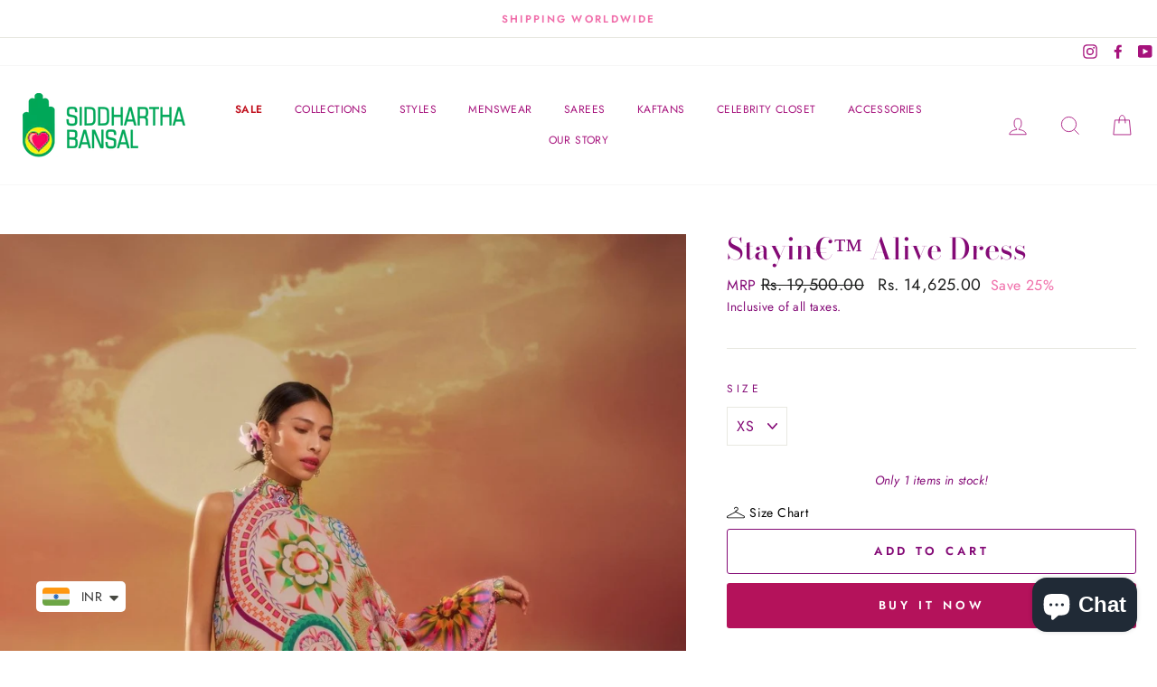

--- FILE ---
content_type: text/html; charset=utf-8
request_url: https://siddharthabansal.com/products/stayin-alive-dress
body_size: 40706
content:
<!doctype html>
<html class="no-js" lang="en">
<head>
<script>
window.KiwiSizing = window.KiwiSizing === undefined ? {} : window.KiwiSizing;
KiwiSizing.shop = "siddharthabansal.myshopify.com";


KiwiSizing.data = {
  collections: "261280727173,190182850693,268292391045,276623458437,272946430085,190183407749",
  tags: "Dress,Dresses,Samsara Womens",
  product: "7039394021509",
  vendor: "Siddhartha Bansal",
  type: "Dresses",
  title: "Stayin€™ Alive Dress",
  images: ["\/\/siddharthabansal.com\/cdn\/shop\/files\/SB_01984_Custom_1f787a48-0afb-44c3-bdf5-aaf9117b8e57.jpg?v=1747824540","\/\/siddharthabansal.com\/cdn\/shop\/files\/SB_01982_Custom_08679ec5-1323-497f-91cf-5ce6cbdd295b.jpg?v=1747824540","\/\/siddharthabansal.com\/cdn\/shop\/files\/SBC_01848_Custom.jpg?v=1747824540","\/\/siddharthabansal.com\/cdn\/shop\/files\/SBC_01851_Custom.jpg?v=1747824540","\/\/siddharthabansal.com\/cdn\/shop\/files\/SBC_01856_Custom.jpg?v=1747824540","\/\/siddharthabansal.com\/cdn\/shop\/files\/SBC_01844_Custom.jpg?v=1747824540","\/\/siddharthabansal.com\/cdn\/shop\/files\/SBC_01857_Custom.jpg?v=1747824540"],
  options: [{"name":"Size","position":1,"values":["XS","S","M","L","XL","2XL","3XL","4XL","5XL","6XL"]}],
  variants: [{"id":40812852838533,"title":"XS","option1":"XS","option2":null,"option3":null,"sku":"SB\/SM\/DRS\/012","requires_shipping":true,"taxable":true,"featured_image":null,"available":true,"name":"Stayin€™ Alive Dress - XS","public_title":"XS","options":["XS"],"price":1462500,"weight":0,"compare_at_price":1950000,"inventory_management":"shopify","barcode":null,"requires_selling_plan":false,"selling_plan_allocations":[]},{"id":40812852871301,"title":"S","option1":"S","option2":null,"option3":null,"sku":"SB\/SM\/DRS\/012","requires_shipping":true,"taxable":true,"featured_image":null,"available":true,"name":"Stayin€™ Alive Dress - S","public_title":"S","options":["S"],"price":1462500,"weight":0,"compare_at_price":1950000,"inventory_management":"shopify","barcode":null,"requires_selling_plan":false,"selling_plan_allocations":[]},{"id":40812852904069,"title":"M","option1":"M","option2":null,"option3":null,"sku":"SB\/SM\/DRS\/012","requires_shipping":true,"taxable":true,"featured_image":null,"available":true,"name":"Stayin€™ Alive Dress - M","public_title":"M","options":["M"],"price":1462500,"weight":0,"compare_at_price":1950000,"inventory_management":"shopify","barcode":null,"requires_selling_plan":false,"selling_plan_allocations":[]},{"id":40812852936837,"title":"L","option1":"L","option2":null,"option3":null,"sku":"SB\/SM\/DRS\/012","requires_shipping":true,"taxable":true,"featured_image":null,"available":true,"name":"Stayin€™ Alive Dress - L","public_title":"L","options":["L"],"price":1462500,"weight":0,"compare_at_price":1950000,"inventory_management":"shopify","barcode":null,"requires_selling_plan":false,"selling_plan_allocations":[]},{"id":40812852969605,"title":"XL","option1":"XL","option2":null,"option3":null,"sku":"SB\/SM\/DRS\/012","requires_shipping":true,"taxable":true,"featured_image":null,"available":true,"name":"Stayin€™ Alive Dress - XL","public_title":"XL","options":["XL"],"price":1462500,"weight":0,"compare_at_price":1950000,"inventory_management":"shopify","barcode":null,"requires_selling_plan":false,"selling_plan_allocations":[]},{"id":40812853002373,"title":"2XL","option1":"2XL","option2":null,"option3":null,"sku":"SB\/SM\/DRS\/012","requires_shipping":true,"taxable":true,"featured_image":null,"available":true,"name":"Stayin€™ Alive Dress - 2XL","public_title":"2XL","options":["2XL"],"price":1462500,"weight":0,"compare_at_price":2340000,"inventory_management":"shopify","barcode":null,"requires_selling_plan":false,"selling_plan_allocations":[]},{"id":40812853035141,"title":"3XL","option1":"3XL","option2":null,"option3":null,"sku":"SB\/SM\/DRS\/012","requires_shipping":true,"taxable":true,"featured_image":null,"available":true,"name":"Stayin€™ Alive Dress - 3XL","public_title":"3XL","options":["3XL"],"price":1462500,"weight":0,"compare_at_price":2340000,"inventory_management":"shopify","barcode":null,"requires_selling_plan":false,"selling_plan_allocations":[]},{"id":40812853067909,"title":"4XL","option1":"4XL","option2":null,"option3":null,"sku":"SB\/SM\/DRS\/012","requires_shipping":true,"taxable":true,"featured_image":null,"available":true,"name":"Stayin€™ Alive Dress - 4XL","public_title":"4XL","options":["4XL"],"price":1462500,"weight":0,"compare_at_price":2340000,"inventory_management":"shopify","barcode":null,"requires_selling_plan":false,"selling_plan_allocations":[]},{"id":40812853100677,"title":"5XL","option1":"5XL","option2":null,"option3":null,"sku":"SB\/SM\/DRS\/012","requires_shipping":true,"taxable":true,"featured_image":null,"available":true,"name":"Stayin€™ Alive Dress - 5XL","public_title":"5XL","options":["5XL"],"price":1462500,"weight":0,"compare_at_price":2340000,"inventory_management":"shopify","barcode":null,"requires_selling_plan":false,"selling_plan_allocations":[]},{"id":40812853133445,"title":"6XL","option1":"6XL","option2":null,"option3":null,"sku":"SB\/SM\/DRS\/012","requires_shipping":true,"taxable":true,"featured_image":null,"available":true,"name":"Stayin€™ Alive Dress - 6XL","public_title":"6XL","options":["6XL"],"price":1462500,"weight":0,"compare_at_price":2340000,"inventory_management":"shopify","barcode":null,"requires_selling_plan":false,"selling_plan_allocations":[]}],
};

</script>
  <meta charset="utf-8">
  <meta http-equiv="X-UA-Compatible" content="IE=edge,chrome=1">
  <meta name="viewport" content="width=device-width,initial-scale=1">
  <meta name="theme-color" content="#b4125b">
  <link rel="canonical" href="https://siddharthabansal.com/products/stayin-alive-dress"><link rel="shortcut icon" href="//siddharthabansal.com/cdn/shop/files/Untitled_Artwork_32x32.png?v=1674196455" type="image/png" />
  <title>Stayin€™ Alive Dress
&ndash; Siddhartha Bansal
</title><meta name="description" content="Description:Refreshing one shoulder dress with hand embroidery on cuff and neck and front slit. Fabric: Dress-crepe Slip-crepe Components In Number: 1 Closure: back neck hook-eye Standard delivery time: 20-25 days Wash care instruction: dry clean only"><meta property="og:site_name" content="Siddhartha Bansal">
  <meta property="og:url" content="https://siddharthabansal.com/products/stayin-alive-dress">
  <meta property="og:title" content="Stayin€™ Alive Dress">
  <meta property="og:type" content="product">
  <meta property="og:description" content="Description:Refreshing one shoulder dress with hand embroidery on cuff and neck and front slit. Fabric: Dress-crepe Slip-crepe Components In Number: 1 Closure: back neck hook-eye Standard delivery time: 20-25 days Wash care instruction: dry clean only"><meta property="og:image" content="http://siddharthabansal.com/cdn/shop/files/SB_01984_Custom_1f787a48-0afb-44c3-bdf5-aaf9117b8e57_1200x1200.jpg?v=1747824540"><meta property="og:image" content="http://siddharthabansal.com/cdn/shop/files/SB_01982_Custom_08679ec5-1323-497f-91cf-5ce6cbdd295b_1200x1200.jpg?v=1747824540"><meta property="og:image" content="http://siddharthabansal.com/cdn/shop/files/SBC_01848_Custom_1200x1200.jpg?v=1747824540">
  <meta property="og:image:secure_url" content="https://siddharthabansal.com/cdn/shop/files/SB_01984_Custom_1f787a48-0afb-44c3-bdf5-aaf9117b8e57_1200x1200.jpg?v=1747824540"><meta property="og:image:secure_url" content="https://siddharthabansal.com/cdn/shop/files/SB_01982_Custom_08679ec5-1323-497f-91cf-5ce6cbdd295b_1200x1200.jpg?v=1747824540"><meta property="og:image:secure_url" content="https://siddharthabansal.com/cdn/shop/files/SBC_01848_Custom_1200x1200.jpg?v=1747824540">
  <meta name="twitter:site" content="@">
  <meta name="twitter:card" content="summary_large_image">
  <meta name="twitter:title" content="Stayin€™ Alive Dress">
  <meta name="twitter:description" content="Description:Refreshing one shoulder dress with hand embroidery on cuff and neck and front slit. Fabric: Dress-crepe Slip-crepe Components In Number: 1 Closure: back neck hook-eye Standard delivery time: 20-25 days Wash care instruction: dry clean only">


  <style data-shopify>
  @font-face {
  font-family: "Bodoni Moda";
  font-weight: 500;
  font-style: normal;
  src: url("//siddharthabansal.com/cdn/fonts/bodoni_moda/bodonimoda_n5.36d0da1db617c453fb46e8089790ab6dc72c2356.woff2") format("woff2"),
       url("//siddharthabansal.com/cdn/fonts/bodoni_moda/bodonimoda_n5.40f612bab009769f87511096f185d9228ad3baa3.woff") format("woff");
}

  @font-face {
  font-family: Jost;
  font-weight: 400;
  font-style: normal;
  src: url("//siddharthabansal.com/cdn/fonts/jost/jost_n4.d47a1b6347ce4a4c9f437608011273009d91f2b7.woff2") format("woff2"),
       url("//siddharthabansal.com/cdn/fonts/jost/jost_n4.791c46290e672b3f85c3d1c651ef2efa3819eadd.woff") format("woff");
}


  @font-face {
  font-family: Jost;
  font-weight: 600;
  font-style: normal;
  src: url("//siddharthabansal.com/cdn/fonts/jost/jost_n6.ec1178db7a7515114a2d84e3dd680832b7af8b99.woff2") format("woff2"),
       url("//siddharthabansal.com/cdn/fonts/jost/jost_n6.b1178bb6bdd3979fef38e103a3816f6980aeaff9.woff") format("woff");
}

  @font-face {
  font-family: Jost;
  font-weight: 400;
  font-style: italic;
  src: url("//siddharthabansal.com/cdn/fonts/jost/jost_i4.b690098389649750ada222b9763d55796c5283a5.woff2") format("woff2"),
       url("//siddharthabansal.com/cdn/fonts/jost/jost_i4.fd766415a47e50b9e391ae7ec04e2ae25e7e28b0.woff") format("woff");
}

  @font-face {
  font-family: Jost;
  font-weight: 600;
  font-style: italic;
  src: url("//siddharthabansal.com/cdn/fonts/jost/jost_i6.9af7e5f39e3a108c08f24047a4276332d9d7b85e.woff2") format("woff2"),
       url("//siddharthabansal.com/cdn/fonts/jost/jost_i6.2bf310262638f998ed206777ce0b9a3b98b6fe92.woff") format("woff");
}

</style>

  <link href="//siddharthabansal.com/cdn/shop/t/24/assets/theme.scss.css?v=10272671610394441661759332515" rel="stylesheet" type="text/css" media="all" />

  <style data-shopify>
    .collection-item__title {
      font-size: 14.4px;
    }

    @media screen and (min-width: 769px) {
      .collection-item__title {
        font-size: 18px;
      }
    }
  </style>

  <script>
    document.documentElement.className = document.documentElement.className.replace('no-js', 'js');

    window.theme = window.theme || {};
    theme.routes = {
      cart: "/cart",
      cartAdd: "/cart/add",
      cartChange: "/cart/change"
    };
    theme.strings = {
      addToCart: "Add to cart",
      soldOut: "Sold Out",
      unavailable: "Unavailable",
      stockLabel: "Only [count] items in stock!",
      willNotShipUntil: "Will not ship until [date]",
      willBeInStockAfter: "Will be in stock after [date]",
      waitingForStock: "Inventory on the way",
      savePrice: "Save [saved_amount]",
      cartEmpty: "Your cart is currently empty.",
      cartTermsConfirmation: "You must agree with the terms and conditions of sales to check out"
    };
    theme.settings = {
      dynamicVariantsEnable: true,
      dynamicVariantType: "dropdown",
      cartType: "drawer",
      moneyFormat: "\u003cspan class=money\u003eRs. {{amount}}\u003c\/span\u003e",
      saveType: "percent",
      recentlyViewedEnabled: false,
      predictiveSearch: true,
      predictiveSearchType: "product,article,page",
      inventoryThreshold: 4,
      quickView: true,
      themeName: 'Impulse',
      themeVersion: "3.1.0"
    };
  </script>

  <link href="//siddharthabansal.com/cdn/shop/t/24/assets/v5.globo.filter.css?v=9306805489626945181742278244" rel="stylesheet" type="text/css" media="all" />
<script>window.moneyFormat = "<span class=money>Rs. {{amount}}</span>";
  window.GloboMoneyFormat = "<span class=money>Rs. {{amount}}</span>";
  window.shopCurrency = "INR";
  window.isMultiCurrency = false;
  window.assetsUrl = '//siddharthabansal.com/cdn/shop/t/24/assets/';
  window.filesUrl = '//siddharthabansal.com/cdn/shop/files/';
  var page_id = 0;
  var GloboFilterConfig = {
    api: {
      filterUrl: "https://filter-v1.globosoftware.net/filter",
      searchUrl: "https://filter-v1.globosoftware.net/search",
    },
    shop: {
      name: "Siddhartha Bansal",
      url: "https://siddharthabansal.com",
      domain: "siddharthabansal.myshopify.com",
      is_multicurrency: false,
      currency: "INR",
      cur_currency: "INR",
      cur_locale: "en",
      locale: "en",
      product_image: {width: 500, height: 500},
      no_image_url: "https://cdn.shopify.com/s/images/themes/product-1.png",
      themeStoreId: 857,
      swatches: [],
      translation: {"default":{"search":{"suggestions":"Suggestions","collections":"Collections","pages":"Pages","products":"Products","view_all":"Search for","not_found":"Sorry, nothing found for"},"filter":{"filter_by":"Filter By","clear_all":"Clear All","clear":"Clear","in_stock":"In Stock","out_of_stock":"Out of Stock","ready_to_ship":"Ready to ship"},"sort":{"sort_by":"Sort By","manually":"Featured","availability_in_stock_first":"Availability","best_selling":"Best Selling","alphabetically_a_z":"Alphabetically, A-Z","alphabetically_z_a":"Alphabetically, Z-A","price_low_to_high":"Price, low to high","price_high_to_low":"Price, high to low","date_new_to_old":"Date, new to old","date_old_to_new":"Date, old to new","sale_off":"% Sale off"},"product":{"add_to_cart":"Add to cart","unavailable":"Unavailable","sold_out":"Sold out","sale":"Sale","load_more":"Load more","limit":"Show"},"labels":{"collection":"Collection","product-type":"Product Type","price":"Price","percent-sale":"Percent Sale","ready-to-ship":"Ready To Ship","size":"Size"}}},
      redirects: null,
      images: ["password-page-background.jpg"],
      settings: {"color_body_bg":"#ffffff","color_body_text":"#840a76","color_price":"#1c1d1c","color_savings_text":"#f06eaa","color_borders":"#e8e8e1","color_button":"#b4125b","color_button_text":"#fff","color_sale_tag":"#f06eaa","color_cart_dot":"#f06eaa","color_small_image_bg":"#ffffff","color_large_image_bg":"#ffffff","color_header":"#fff","color_header_text":"#a6127c","color_announcement":"#ffffff","color_announcement_text":"#f06eaa","color_footer":"#ffffff","color_footer_text":"#1c1d1d","color_drawer_background":"#ffffff","color_drawer_text":"#a6127c","color_drawer_border":"#e8e8e1","color_drawer_button":"#111111","color_drawer_button_text":"#ffffff","color_modal_overlays":"#f06eaa","color_image_text":"#fff","color_image_overlay":"#000000","color_image_overlay_opacity":0,"color_image_overlay_text_shadow":20,"type_header_font_family":{"error":"json not allowed for this object"},"type_header_spacing":"0","type_header_base_size":38,"type_header_line_height":1,"type_header_capitalize":false,"type_headers_align_text":true,"type_base_font_family":{"error":"json not allowed for this object"},"type_base_spacing":"25","type_base_size":16,"type_base_line_height":1.6,"type_body_align_text":true,"type_navigation_style":"body","type_navigation_size":12,"type_navigation_capitalize":false,"type_product_style":"body","type_product_capitalize":false,"type_collection_font":"body","type_collection_size":18,"button_style":"round-slight","icon_weight":"2px","icon_linecaps":"miter","vendor_enable":false,"sku_enable":false,"quantity_enable":false,"variant_labels_enable":true,"variant_type":"dropdown","enable_payment_button":true,"inventory_enable":true,"inventory_threshold":4,"inventory_transfers_enable":false,"product_save_amount":true,"product_save_type":"percent","product_zoom_enable":true,"quick_shop_enable":true,"quick_shop_text":"Quick view","product_grid_image_size":"portrait","product_hover_image":true,"product_color_swatches":true,"collection_color_swatches":true,"swatch_style":"round","trust_image":null,"product_content_1":"","product_content_collapse_1":true,"product_content_2":"","product_content_collapse_2":true,"product_content_3":"","product_content_collapse_3":true,"product_contact":true,"product_contact_title":"Need Out of Stock\/ Custom Size?","product_contact_show_phone":true,"enable_product_reviews":false,"reviews_layout":"expandable","collection_grid_style":"below","collection_grid_shape":"square","collection_grid_image":"collection","collection_grid_text_align":"center","collection_grid_tint":"#000000","collection_grid_opacity":0,"collection_grid_gutter":false,"cart_type":"drawer","cart_icon":"bag","cart_additional_buttons":false,"cart_notes_enable":false,"cart_terms_conditions_enable":false,"cart_terms_conditions_link":null,"social_facebook_link":"https:\/\/www.facebook.com\/siddharthabansal.studio","social_twitter_link":"","social_pinterest_link":"","social_instagram_link":"https:\/\/www.instagram.com\/siddharthabansal_\/","social_snapchat_link":"","social_tiktok_link":"","social_tumblr_link":"","social_linkedin_link":"","social_youtube_link":"https:\/\/www.youtube.com\/channel\/UCZI-XzOigVN_WlnaZhIdf-g\/featured","social_vimeo_link":"","share_facebook":true,"share_twitter":true,"share_pinterest":true,"homepage_social_image":null,"favicon":"\/\/siddharthabansal.com\/cdn\/shop\/files\/Untitled_Artwork.png?v=1674196455","search_enable":true,"search_type":"product,article,page","predictive_search_enabled":true,"predictive_search_show_vendor":false,"predictive_search_show_price":false,"predictive_image_size":"square","show_breadcrumbs":false,"checkout_header_image":null,"checkout_logo_image":"\/\/siddharthabansal.com\/cdn\/shop\/files\/final_Siddhartha_Bansal_logo.png?v=1613789013","checkout_logo_position":"left","checkout_logo_size":"medium","checkout_body_background_image":null,"checkout_body_background_color":"#fff","checkout_input_background_color_mode":"white","checkout_sidebar_background_image":null,"checkout_sidebar_background_color":"#fafafa","checkout_heading_font":"-apple-system, BlinkMacSystemFont, 'Segoe UI', Roboto, Helvetica, Arial, sans-serif, 'Apple Color Emoji', 'Segoe UI Emoji', 'Segoe UI Symbol'","checkout_body_font":"-apple-system, BlinkMacSystemFont, 'Segoe UI', Roboto, Helvetica, Arial, sans-serif, 'Apple Color Emoji', 'Segoe UI Emoji', 'Segoe UI Symbol'","checkout_accent_color":"#111111","checkout_button_color":"#111111","checkout_error_color":"#ff6d6d","breadcrumb":false,"customer_layout":"customer_area"},
    },
    filter: {
      id: {"default":22800}[page_id] || {"default":22800}['default'] || 0,
      layout: 1,
      showCount: 1,
      isLoadMore: 1
    },
    collection: {
      id: 0,
      handle: '',
      sort: null,
      tags: null,
      vendor: null,
      type: null,
      term: null,
      limit: 12,
      products_count: 0
    },
    customer: false,
    selector: {
      sortBy: '.collection-sorting',
      pagination: '.pagination:first, .paginate:first, .pagination-custom:first, #pagination:first, #gf_pagination_wrap',
      products: '.grid.grid-collage'
    }
  };
</script>
<script id="gspfFilterTree"   type="template/html">
<span onclick="globofilter.toggleCanvas()" class="gf-close-canvas"></span>
<div class="gf-filter-contents">
  {% if has_filter %}
  <div class="gf-selection-wrapper">
    <div class="gf-block-title">
      <h3><span translatable>{{ translation.filter.filter_by | default: "Filter by"}}</span></h3>
      <a translatable href="javascript:;" onclick="clearAllFilter()" class="gf-refine-toggle">{{ translation.filter.clear_all | default: "Clear all"}}</a>
    </div>
    <div class="gf-block-content globo-selected-items">
      {% for filter in filters %}
        {% if filter.is_selected %}
          {% if filter.style == 'Slider' %}
            <div class="selected-item gf-option-label">
              <a href="javascript:;" onclick="removeFilter({{filter.id}})">
                <span translatable class="selected-item">
                  {% if translation.labels and translation.labels[filter.id] %}{{translation.labels[filter.id]}}{% else %}{{filter.label}}{% endif %}
                  <strong>
                    {% if filter.attribute == 'Price' %}
                      <span class="money">{{filter.values.min | times: 100 | money}}</span> - <span class="money">{{filter.values.max | times: 100 | money}}</span>
                    {% else %}
                      {{filter.values.min}} % - {{filter.values.max}} %
                    {% endif %}
                  </strong>
                </span>
                <span class="gf-clear"></span>
              </a>
            </div>
          {% else %}
            {% for value in filter.values %}
              {% if value.selected %}
                {% if filter.attribute == 'Ready to ship' %}
                  {% assign value_label = translation.filter.ready_to_ship | default: "Ready to ship" %}
                {% elsif filter.attribute == 'Availability' %}
                  {% if value.value == 1 %}
                    {% assign value_label = translation.filter.in_stock | default: "In Stock" %}
                  {% elsif value.value == 0 %}
                    {% assign value_label = translation.filter.out_of_stock | default: "Out of Stock" %}
                  {% endif %}
                {% else %}
                  {% assign value_label = value.label %}
                {% endif %}
                <div class="selected-item gf-option-label">
                  <a href="javascript:;" onclick="removeFilterValue({{filter.id}},'{{value.value | replace:"'", "\'" | escape_once}}')">
                    <span class="selected-item"><span translatable>{% if translation.labels and translation.labels[filter.id] %}{{translation.labels[filter.id]}}{% else %}{{filter.label}}{% endif %}</span><strong{% unless filter.attribute == 'Vendor' %} translatable{% endunless %}>{{value_label}}</strong></span><span class="gf-clear"></span>
                  </a>
                </div>
              {% endif %}
            {% endfor %}
          {% endif %}
        {% endif %}
      {% endfor %}
    </div>
  </div>
  {% endif %}
  {% if filters %}
    {% for filter in filters %}
    <div data-filter-type="{{filter.attribute | replace: 'option:', ''}}" data-filter-id="{{filter.id}}" class="gf-option-block {{filter.class}}{% if filter.is_collapse %} is-collapsed{% endif %}">
      <div class="gf-block-title">
        <h3><span translatable>{% if translation.labels and translation.labels[filter.id] %}{{translation.labels[filter.id]}}{% else %}{{filter.label}}{% endif %}</span></h3>
        {% if filter.help %}
        <span class="gf-tooltip-trigger" aria-hidden="true">?</span>
        <div class="gf-tooltip"><div class="gf-tooltip-content" translatable>{{filter.help | newline_to_br}}</div></div>
        {% endif %}
        {% if filter.is_selected %}
        <a translatable href="javascript:;" class="gf-clear" onclick="removeFilter({{filter.id}})">{{ translation.filter.clear | default: "Clear"}}</a>
        {% endif %}
      </div>
      <div class="gf-block-content">
        {% if filter.searchable and filter.style != 'Slider' %}<input type="text" value="" onkeyup="globofilter.searchValues(this);" class="gf-search">{% endif %}
        {% assign values_count = filter.values | size %}
        <div class="gf-scroll {% if filter.style != 'Slider' and values_count > 10 %}gf-block-scroll{% endif %}">
          {% if filter.style == 'Slider' %}
          <div class="gf-range-inputs">
            <input class="gf-range-min" id="min-{{filter.id}}" value="{{filter.values.min}}" type="text">
            <span class="gf-range-split"> - </span>
            <input class="gf-range-max" id="max-{{filter.id}}" value="{{filter.values.max}}" type="text">
            <input class="gf-inputs" value="{{filter.values.min}}:{{filter.values.max}}" id="ranger-{{filter.id}}" name="filter[{{filter.id}}][]" type="hidden">
          </div>
          <div class="gf-range-slider" data-min="{{filter.ranges.min}}" data-max="{{filter.ranges.max}}" data-id="{{filter.id}}" data-attribute="{{filter.id}}" id="slider-{{filter.id}}"></div>
          {% else %}
          <ul class="gf-option-box">
            {% if filter.attribute == 'Collection' %}
              {% assign collection_id = 0 %}
              {% if filter.tree %}
                {% for node in filter.tree %}
                  <li>
                    <div>
                    {% if filter.style == 'Checkbox' %}
                      <a translatable{% if node.selected or node.value == collection_id %} class="checked"{% endif %} onclick="toggleCheckboxFilter({{filter.id}},'{{node.value}}')" href="javascript:;" title="{{node.label | escape_once}}">{{node.label}} ({{node.count}})</a>
                    {% elsif filter.style == 'Radio' %}
                      <a translatable{% if node.selected or node.value == collection_id %} class="checked"{% endif %} onclick="toggleRadioFilter({{filter.id}},'{{node.value}}')" href="javascript:;" title="{{node.label | escape_once}}">{{node.label}} ({{node.count}})</a>
                    {% endif %}
                    {% if node.children %}<span></span>{% endif %}
                    </div>
                    {% if node.children %}
                    <ul>
                      {% for child in node.children %}
                        <li>
                          <div>
                          {% if filter.style == 'Checkbox' %}
                            <a translatable{% if child.selected or child.value == collection_id %} class="checked"{% endif %} onclick="toggleCheckboxFilter({{filter.id}},'{{child.value | replace:"'", "\'" | escape_once}}')" href="javascript:;" title="{{child.label | escape_once}}">{{child.label}} ({{child.count}})</a>
                          {% elsif filter.style == 'Radio' %}
                            <a translatable{% if child.selected or child.value == collection_id %} class="checked"{% endif %} onclick="toggleRadioFilter({{filter.id}},'{{child.value | replace:"'", "\'" | escape_once}}')" href="javascript:;" title="{{child.label | escape_once}}">{{child.label}} ({{child.count}})</a>
                          {% endif %}
                          {% if child.children %}<span></span>{% endif %}
                          </div>
                          {% if child.children %}
                            <ul>
                              {% for child2 in child.children %}
                                <li>
                                  {% if filter.style == 'Checkbox' %}
                                    <a translatable{% if child2.selected or child2.value == collection_id %} class="checked"{% endif %} onclick="toggleCheckboxFilter({{filter.id}},'{{child2.value | replace:"'", "\'" | escape_once}}')" href="javascript:;" title="{{child2.label | escape_once}}">{{child2.label}} ({{child2.count}})</a>
                                  {% elsif filter.style == 'Radio' %}
                                    <a translatable{% if child2.selected or child2.value == collection_id %} class="checked"{% endif %} onclick="toggleRadioFilter({{filter.id}},'{{child2.value | replace:"'", "\'" | escape_once}}')" href="javascript:;" title="{{child2.label | escape_once}}">{{child2.label}} ({{child2.count}})</a>
                                  {% endif %}
                                </li>
                              {% endfor %}
                            </ul>
                          {% endif %}
                        </li>
                      {% endfor %}
                    </ul>
                    {% endif %}
                  </li>
                {% endfor %}
              {% else %}
                {% for value in filter.values %}
                <li>
                  <div>
                  {% if filter.style == 'Checkbox' %}
                    <a translatable{% if value.selected or value.value == collection_id %} class="checked"{% endif %} onclick="toggleCheckboxFilter({{filter.id}},'{{value.value | replace:"'", "\'" | escape_once}}')" href="javascript:;" title="{{value.label | escape_once}}">{{value.label}} ({{value.count}})</a>
                  {% elsif filter.style == 'Radio' %}
                    <a translatable{% if value.selected or value.value == collection_id %} class="checked"{% endif %} onclick="toggleRadioFilter({{filter.id}},'{{value.value | replace:"'", "\'" | escape_once}}')" href="javascript:;" title="{{value.label | escape_once}}">{{value.label}} ({{value.count}})</a>
                  {% endif %}
                  </div>
                </li>
                {% endfor %}
              {% endif %}
            {% else %}
              {% for value in filter.values %}
                {% if filter.attribute == 'Ready to ship' %}
                  {% assign value_label = translation.filter.ready_to_ship | default: "Ready to ship" %}
                {% elsif filter.attribute == 'Availability' %}
                  {% if value.value == 1 %}
                    {% assign value_label = translation.filter.in_stock | default: "In Stock" %}
                  {% elsif value.value == 0 %}
                    {% assign value_label = translation.filter.out_of_stock | default: "Out of Stock" %}
                  {% endif %}
                {% else %}
                  {% assign value_label = value.label %}
                {% endif %}
                {% if filter.style == 'Checkbox' %}
                  <li>
                    <a{% unless filter.attribute == 'Vendor' %} translatable{% endunless %}{% if value.selected %} class="checked"{% endif %} onclick="toggleCheckboxFilter({{filter.id}},'{{value.value | replace:"'", "\'" | escape_once}}')" href="javascript:;" title="{{value_label | escape_once}}">{{value_label}} ({{value.count}})</a></li>
                {% elsif filter.style == 'Radio' %}
                  <li>
                    <a{% unless filter.attribute == 'Vendor' %} translatable{% endunless %}{% if value.selected %} class="checked"{% endif %} onclick="toggleRadioFilter({{filter.id}},'{{value.value | replace:"'", "\'" | escape_once}}')" href="javascript:;" title="{{value_label | escape_once}}">{{value_label}} ({{value.count}})</a></li>
                {% elsif filter.style contains 'Swatch' %}
                  {% assign attribute = filter.attribute | replace: 'option:', '' | downcase %}
                  {% assign value_handle = value.value | downcase %}
                  <li>
                    <a translatable{% if value.selected %} class="checked"{% endif %} onclick="toggleCheckboxFilter({{filter.id}},'{{value.value | replace:"'", "\'" | escape_once}}')" href="javascript:;" title="{{value.label | escape_once}}">
                      {% if swatches[attribute] and swatches[attribute][value_handle] %}
                        {% if swatches[attribute][value_handle].mode == 1 %}
                          <span class="gf-option-one-color" style="background-color:{{ swatches[attribute][value_handle].color_1 }}"></span>{% if filter.style contains 'Swatch - Text' %} {{value.label}}{% endif %}
                        {% elsif swatches[attribute][value_handle].mode == 2 %}
                          <span class="gf-option-two-color" style="background-color:{{ swatches[attribute][value_handle].color_1 }}"><span class="bottom-color" style="border-bottom-color:{{ swatches[attribute][value_handle].color_2 }}"></span></span>{% if filter.style contains 'Swatch - Text' %} {{value.label}}{% endif %}
                        {% elsif swatches[attribute][value_handle].mode == 3 %}
                          <span class="gf-swatch-image" style="background-color: {{ value.value | replace:"'", "\'" | escape_once }}; background-image: url('{{ swatches[attribute][value_handle].image }}')"></span>{% if filter.style contains 'Swatch - Text' %} {{value.label}}{% endif %}
                        {% endif %}
                      {% else %}
                        {% assign value_handle = value.value | handle %}
                        {% assign value_jpg    = value_handle | append: '.jpg' %}
                        {% assign value_png    = value_handle | append: '.png' %}
                        {% assign value_jpeg   = value_handle | append: '.jpeg' %}
                        <span class="gf-swatch-image" style="background-color: {{ value.value | replace:"'", "\'" | escape_once }};
                          {% if images contains value_jpg %}
                          background-image: url('{{ value_jpg | asset_img_url: '50x' | prepend: 'https:' }}')
                          {% elsif images contains value_png %}
                          background-image: url('{{ value_png | asset_img_url: '50x' | prepend: 'https:' }}')
                          {% elsif images contains value_jpeg %}
                          background-image: url('{{ value_jpeg | asset_img_url: '50x' | prepend: 'https:' }}')
                          {% endif %}
                          "></span>{% if filter.style contains 'Swatch - Text' %} {{value.label}}{% endif %}
                      {% endif %}
                    </a>
                  </li>
                {% endif %}
              {% endfor %}
            {% endif %}
          </ul>
          {% endif %}
        </div>
      </div>
    </div>
    {% endfor %}
  {% endif %}
</div>

</script>
<script id="gspfFilterSort"   type="template/html">
<div class="gf-sort-wrap">
  <h3 href="javascript:void(0)" class="gf-refine-toggle-mobile" tabindex="0">
    <span onclick="globofilter.toggleCanvas()"><i class="fa fa-tasks" aria-hidden="true"></i> {{translation.filter.filter_by | default: "Filter by"}}</span>
    <a onclick="clearAllFilter()" href="javascript:;" class="gf-refine-toggle visible-xs">{{translation.filter.clear_all | default: "Clear all"}}</a>
  </h3>
    <div class="sort-by">
    <label for="changeSortBy" class="sort-by-toggle" role="button" tabindex="0" aria-expanded="false">{{translation.sort.sort_by | default: "Sort by"}}</label>
    <select id="changeSortBy" class="sortby-select" onchange="changeSortBy(this.value); return false;">
            <option value="best-selling">{{translation.sort.best_selling | default: "Best Selling"}}</option>      <option value="manual">{{translation.sort.manually | default: "Featured"}}</option>            <option value="title-ascending">{{translation.sort.alphabetically_a_z | default: "Alphabetically, A-Z"}}</option>      <option value="title-descending">{{translation.sort.alphabetically_z_a | default: "Alphabetically, Z-A"}}</option>      <option value="price-ascending">{{translation.sort.price_low_to_high | default: "Price, low to high"}}</option>      <option value="price-descending">{{translation.sort.price_high_to_low | default: "Price, high to low"}}</option>      <option value="created-descending">{{translation.sort.date_new_to_old | default: "Date, new to old"}}</option>      <option value="created-ascending">{{translation.sort.date_old_to_new | default: "Date, old to new"}}</option>      <option value="sale-descending">{{translation.sort.sale_off | default: "% Sale off"}}</option>    </select>
  </div>
          <div class="sort-by limit-by">
    <label for="setLimit" class="sort-by-toggle" role="button" tabindex="0" aria-expanded="false">{{translation.product.limit | default: "Show"}}</label>
    <select id="setLimit" class="sortby-select" onchange="setLimit(this.value); return false;">
      <option selected value="12">12</option><option  value="24">24</option><option  value="48">48</option>    </select>
  </div>
    </div>

</script>
<script id="gspfProduct"      type="template/html">
  {% assign root_url = "" %}
  {% assign currencyFormat = "\u003cspan class=money\u003eRs. {{amount}}\u003c\/span\u003e" %}
  {% assign swatch_options = '' | downcase | replace: ', ', ',' | split: ","  %}
  {% assign image_options  = '' | downcase | replace: ', ', ',' | split: ","  %}
  {% assign text_options   = '' | downcase | replace: ', ', ',' | split: ","  %}
  {% assign show_selected_variant_info = false %}

  {% assign image_size     = '500x500' %}
  {% assign images_count   = product.images | size %}
  {% assign variants_count = product.variants | size %}
  {% assign options_count  = product.options | size %}
  {% assign no_image = 'https://cdn.shopify.com/s/images/themes/product-1.png' %}

  {% assign featured_image            = product.featured_image %}
  {% assign product_price             = product.price %}
  {% assign product_compare_at_price  = product.compare_at_price %}
  {% assign second_image_index        = 2 %}
  {% assign selected_or_first_available_variant = product.selected_or_first_available_variant %}

  {% if show_selected_variant_info and product.selected_variant %}
    {% assign selected_or_first_available_variant = product.selected_variant %}
    {% assign product_price             = selected_or_first_available_variant.price %}
    {% assign product_compare_at_price  = selected_or_first_available_variant.compare_at_price %}
    {% if selected_or_first_available_variant.image %}
      {% assign featured_image  = selected_or_first_available_variant.image %}
    {% endif %}
    {% for image in product.images %}
      {% if image.id == featured_image.id %}
        {% if forloop.index == images_count %}
          {% assign second_image_index = 1 %}
        {% else %}
          {% assign second_image_index = forloop.index | plus: 1 %}
        {% endif %}
      {% endif %}
    {% endfor %}
  {% endif %}

            {% assign sale                      = 'Sale' %}
      {% assign sold_out_label            = 'Sold Out' %}

      {% assign quick_shop_enable         = true %}
      {% assign product_grid_image_size   = 'portrait' %}
      {% assign quick_shop_text           = 'Quick view' %}
      {% assign product_hover_image       = true %}
      {% assign collection_color_swatches = true %}
      {% assign vendor_enable             = false %}
      {% assign type_product_style        = body %}
      {% assign enable_product_reviews    = false %}

      {% assign on_sale = false %}
      {% if product_compare_at_price > product_price %}
        {% assign on_sale = true %}
      {% endif %}

      {% assign sold_out = true %}
      {% if product.available %}
        {% assign sold_out = false %}
      {% endif %}

      {% assign product_tags = product.tags | join: ',' %}
      {% assign has_custom_label = false %}
      {% if product_tags contains '_label_' %}
        {% for tag in product.tags %}
          {% if tag contains '_label_' %}
            {% assign tag_starts_with = tag | slice: 0 %}
            {% if tag_starts_with == '_' %}
              {% assign has_custom_label = true %}
              {% assign custom_label = tag | replace: '_label_', '' %}
            {% endif %}
          {% endif %}
        {% endfor %}
      {% endif %}

      <div class="grid__item grid-product spf-col-xl-3 spf-col-lg-3 spf-col-md-6 spf-col-sm-6 spf-col-6{% if quick_shop_enable and sold_out == false %} grid-product__has-quick-shop{% endif %}">
        <div class="grid-product__content">
          {% if has_custom_label %}
            <div translatable class="grid-product__tag grid-product__tag--custom">{{ custom_label }}</div>
          {% else %}
            {% if sold_out %}
              <div translatable class="grid-product__tag">{{ sold_out_label }}</div>
            {% endif %}
            {% if on_sale and sold_out == false %}
              <div translatable class="grid-product__tag grid-product__tag--sale">{{ sale }}</div>
            {% endif %}
          {% endif %}

          {% assign fixed_aspect_ratio = false %}
          {% unless product_grid_image_size == 'natural' %}
            {% assign fixed_aspect_ratio = true %}
          {% endunless %}

          {% assign maxwidth = featured_image.width %}
          {% assign image_ratio =  1 | divided_by: featured_image.aspect_ratio | times: 100 %}

          <a href="{{ root_url }}{{ product.url }}" class="grid-product__link {% if sold_out %} grid-product__link--disabled{% endif %}">
            <div class="grid-product__image-mask">
              {% if quick_shop_enable and sold_out == false %}
                <div onclick="globofilter.quickView('{{ root_url }}{{ product.url }}'); return false;" class="quick-product__btn js-modal-open-quick-modal-{{ product.id }} small--hide" data-product-id="{{ product.id }}">
                  <span translatable class="quick-product__label">{{ quick_shop_text }}</span>
                </div>
              {% endif %}
              {% if fixed_aspect_ratio %}
                <div class="grid__image-ratio grid__image-ratio--{{ product_grid_image_size }} lazyloaded" style="background-image: url({{ featured_image.src | img_url: image_size }})"></div>
              {% else %}
                <div class="image-wrap" style="height: 0; padding-bottom: {{ image_ratio }}%;">
                  <img
                    role="presentation"
                    class="gflazyload grid-product__image"
                    srcset="[data-uri]"
                    src="{{featured_image.src | img_url: image_size}}"
                    data-src="{{ featured_image.src | img_lazyload_url }}"
                    data-sizes="auto"
                    data-aspectratio="{{featured_image.aspect_ratio}}"
                    data-parent-fit="contain"
                    alt="{{featured_image.alt | escape}}"
                  />
                </div>
              {% endif %}

              {% unless sold_out %}
                {% if product_hover_image and images_count > 1 %}
                  <div class="grid-product__secondary-image small--hide gflazyload" style="background-image: url('{{ product.images[1].src | img_url: image_size }}')" data-sizes="auto"></div>
                {% endif %}
              {% endunless %}

              {% if collection_color_swatches %}
                {% for option in product.options %}
                  {% assign option_name = option.name | downcase %}
                  {% if option_name contains 'color' or option_name contains 'colour' %}
                    {% assign optionIndex = "option" | append: forloop.index %}
                    {% assign values = '' %}
                    {% for variant in product.variants %}
                      {% assign value = variant[optionIndex] %}
                      {% unless values contains value %}
                        {% assign values = values | join: ',' %}
                        {% assign values = values | append: ',' | append: value %}
                        {% assign values = values | split: ',' %}
                        {% if variant.image %}
                          <div class="grid-product__color-image grid-product__color-image--{{ variant.id }} small--hide"></div>
                        {% endif %}
                      {% endunless %}
                    {% endfor %}
                  {% endif %}
                {% endfor %}
              {% endif %}
            </div>

            <div class="grid-product__meta">
              <div translatable class="grid-product__title grid-product__title--{{ type_product_style }}">{{ product.title }}</div>
              {% if vendor_enable %}
                <div class="grid-product__vendor">{{ product.vendor }}</div>
              {% endif %}
              <div class="grid-product__price">
                {% if on_sale %}
                  <span class="grid-product__price--original">{{ product_compare_at_price | money }}</span>
                {% endif %}
                {% if product.price_varies %}
                  {% assign price = product.price_min | money %}
                  from {{ price }}
                {% else %}
                  {{ product.price  | money }}                  {% if on_sale %}
                    {% if product_save_amount %}
                      {% capture saved_amount %}{{ product_compare_at_price | minus: product_price | money }}{% endcapture %}
                      <span translatable class="grid-product__price--savings">Save {{ saved_amount }}</span>
                    {% endif %}
                  {% endif %}
                {% endif %}
              </div>
              {% if enable_product_reviews %}<span class="shopify-product-reviews-badge" data-id="{{ product.id }}"></span>{% endif %}
            </div>
          </a>
        </div>

        {% if collection_color_swatches %}
          {% assign swatch_file_extension = 'png' %}
          {% for option in product.options %}
            {% assign option_name = option.name | downcase %}
            {% assign color_count = option.values | size %}
            {% if option_name contains 'color' or option_name contains 'colour' and color_count > 1 %}
              {% assign optionIndex = "option" | append: forloop.index %}
              {% assign values = '' %}
              <div class="grid-product__colors grid-product__colors--{{ product.id }}">
                {% for variant in product.variants %}
                  {% assign value = variant[optionIndex] %}
                  {% unless values contains value %}
                    {% assign values = values | join: ',' %}
                    {% assign values = values | append: ',' | append: value %}
                    {% assign values = values | split: ',' %}
                    {% assign color_image = value | handle | append: '.' | append: swatch_file_extension | asset_img_url: '50x' | prepend: 'https:' | split: '?' | first %}
                    {% assign color_swatch_fallback = value | split: ' ' | last | handle %}
                    {% assign color_count = color_count | plus: 1 %}
                    <a href="{{ root_url }}{{ product.url }}?variant={{variant.id}}" class="color-swatch{% if variant.image %} color-swatch--with-image{% endif %}" {% if variant.image %} data-variant-id="{{ variant.id }}" data-variant-image="{{ variant.image.src | img_url: '400x' }}"{% endif %}>
                      <span class="color-swatch--icon color-swatch--{{ value | handle }}" style="background-image: url('{{ color_image }}'); background-color: {{ color_swatch_fallback }};"></span>
                    </a>
                  {% endunless %}
                 {% endfor %}
              </div>
            {% endif %}
          {% endfor %}
        {% endif %}
      </div>
      
</script>
<script id="gspfNoResults"    type="template/html">
  <div class="spf-col-xl-12 spf-col-lg-12 spf-col-md-12 spf-col-sm-12">
    {% if translation.product.no_results %}
      {{translation.product.no_results}}
    {% else %}
      No products found
    {% endif %}
  </div>

</script>
<script id="gspfPagination"   type="template/html"><svg class="lds-spinner" width="60px" height="60px" xmlns="http://www.w3.org/2000/svg" xmlns:xlink="http://www.w3.org/1999/xlink" viewBox="0 0 100 100" preserveAspectRatio="xMidYMid" style="background: none;"><g transform="rotate(0 50 50)"><rect x="47" y="24" rx="9.4" ry="4.8" width="6" height="12" fill="#000"><animate attributeName="opacity" values="1;0" keyTimes="0;1" dur="1s" begin="-0.9166666666666666s" repeatCount="indefinite"></animate></rect></g><g transform="rotate(30 50 50)"><rect x="47" y="24" rx="9.4" ry="4.8" width="6" height="12" fill="#000"><animate attributeName="opacity" values="1;0" keyTimes="0;1" dur="1s" begin="-0.8333333333333334s" repeatCount="indefinite"></animate></rect></g><g transform="rotate(60 50 50)"><rect x="47" y="24" rx="9.4" ry="4.8" width="6" height="12" fill="#000"><animate attributeName="opacity" values="1;0" keyTimes="0;1" dur="1s" begin="-0.75s" repeatCount="indefinite"></animate></rect></g><g transform="rotate(90 50 50)"><rect x="47" y="24" rx="9.4" ry="4.8" width="6" height="12" fill="#000"><animate attributeName="opacity" values="1;0" keyTimes="0;1" dur="1s" begin="-0.6666666666666666s" repeatCount="indefinite"></animate></rect></g><g transform="rotate(120 50 50)"><rect x="47" y="24" rx="9.4" ry="4.8" width="6" height="12" fill="#000"><animate attributeName="opacity" values="1;0" keyTimes="0;1" dur="1s" begin="-0.5833333333333334s" repeatCount="indefinite"></animate></rect></g><g transform="rotate(150 50 50)"><rect x="47" y="24" rx="9.4" ry="4.8" width="6" height="12" fill="#000"><animate attributeName="opacity" values="1;0" keyTimes="0;1" dur="1s" begin="-0.5s" repeatCount="indefinite"></animate></rect></g><g transform="rotate(180 50 50)"><rect x="47" y="24" rx="9.4" ry="4.8" width="6" height="12" fill="#000"><animate attributeName="opacity" values="1;0" keyTimes="0;1" dur="1s" begin="-0.4166666666666667s" repeatCount="indefinite"></animate></rect></g><g transform="rotate(210 50 50)"><rect x="47" y="24" rx="9.4" ry="4.8" width="6" height="12" fill="#000"><animate attributeName="opacity" values="1;0" keyTimes="0;1" dur="1s" begin="-0.3333333333333333s" repeatCount="indefinite"></animate></rect></g><g transform="rotate(240 50 50)"><rect x="47" y="24" rx="9.4" ry="4.8" width="6" height="12" fill="#000"><animate attributeName="opacity" values="1;0" keyTimes="0;1" dur="1s" begin="-0.25s" repeatCount="indefinite"></animate></rect></g><g transform="rotate(270 50 50)"><rect x="47" y="24" rx="9.4" ry="4.8" width="6" height="12" fill="#000"><animate attributeName="opacity" values="1;0" keyTimes="0;1" dur="1s" begin="-0.16666666666666666s" repeatCount="indefinite"></animate></rect></g><g transform="rotate(300 50 50)"><rect x="47" y="24" rx="9.4" ry="4.8" width="6" height="12" fill="#000"><animate attributeName="opacity" values="1;0" keyTimes="0;1" dur="1s" begin="-0.08333333333333333s" repeatCount="indefinite"></animate></rect></g><g transform="rotate(330 50 50)"><rect x="47" y="24" rx="9.4" ry="4.8" width="6" height="12" fill="#000"><animate attributeName="opacity" values="1;0" keyTimes="0;1" dur="1s" begin="0s" repeatCount="indefinite"></animate></rect></g></svg>
</script>
<script src="//siddharthabansal.com/cdn/shop/t/24/assets/v5.globo.filter.lib.js?v=126993252634512816251742278244" type="text/javascript"></script>

<script>window.performance && window.performance.mark && window.performance.mark('shopify.content_for_header.start');</script><meta name="google-site-verification" content="ffZq8pXFe4ZCZu9q_SBT2elWZtvXqBoCv_LC4ZJOCkk">
<meta id="shopify-digital-wallet" name="shopify-digital-wallet" content="/38242484357/digital_wallets/dialog">
<link rel="alternate" type="application/json+oembed" href="https://siddharthabansal.com/products/stayin-alive-dress.oembed">
<script async="async" src="/checkouts/internal/preloads.js?locale=en-IN"></script>
<script id="shopify-features" type="application/json">{"accessToken":"e7552968deaeb7aa73d7c0bada7b5c37","betas":["rich-media-storefront-analytics"],"domain":"siddharthabansal.com","predictiveSearch":true,"shopId":38242484357,"locale":"en"}</script>
<script>var Shopify = Shopify || {};
Shopify.shop = "siddharthabansal.myshopify.com";
Shopify.locale = "en";
Shopify.currency = {"active":"INR","rate":"1.0"};
Shopify.country = "IN";
Shopify.theme = {"name":"DNT (Home Page Changes )","id":126733680773,"schema_name":"Impulse","schema_version":"3.1.0","theme_store_id":857,"role":"main"};
Shopify.theme.handle = "null";
Shopify.theme.style = {"id":null,"handle":null};
Shopify.cdnHost = "siddharthabansal.com/cdn";
Shopify.routes = Shopify.routes || {};
Shopify.routes.root = "/";</script>
<script type="module">!function(o){(o.Shopify=o.Shopify||{}).modules=!0}(window);</script>
<script>!function(o){function n(){var o=[];function n(){o.push(Array.prototype.slice.apply(arguments))}return n.q=o,n}var t=o.Shopify=o.Shopify||{};t.loadFeatures=n(),t.autoloadFeatures=n()}(window);</script>
<script id="shop-js-analytics" type="application/json">{"pageType":"product"}</script>
<script defer="defer" async type="module" src="//siddharthabansal.com/cdn/shopifycloud/shop-js/modules/v2/client.init-shop-cart-sync_C5BV16lS.en.esm.js"></script>
<script defer="defer" async type="module" src="//siddharthabansal.com/cdn/shopifycloud/shop-js/modules/v2/chunk.common_CygWptCX.esm.js"></script>
<script type="module">
  await import("//siddharthabansal.com/cdn/shopifycloud/shop-js/modules/v2/client.init-shop-cart-sync_C5BV16lS.en.esm.js");
await import("//siddharthabansal.com/cdn/shopifycloud/shop-js/modules/v2/chunk.common_CygWptCX.esm.js");

  window.Shopify.SignInWithShop?.initShopCartSync?.({"fedCMEnabled":true,"windoidEnabled":true});

</script>
<script>(function() {
  var isLoaded = false;
  function asyncLoad() {
    if (isLoaded) return;
    isLoaded = true;
    var urls = ["https:\/\/cdn.shopify.com\/s\/files\/1\/0382\/4248\/4357\/t\/9\/assets\/globo.filter.init.js?shop=siddharthabansal.myshopify.com","https:\/\/app.kiwisizing.com\/web\/js\/dist\/kiwiSizing\/plugin\/SizingPlugin.prod.js?v=330\u0026shop=siddharthabansal.myshopify.com","https:\/\/widget.tagembed.com\/embed.min.js?shop=siddharthabansal.myshopify.com","\/\/www.powr.io\/powr.js?powr-token=siddharthabansal.myshopify.com\u0026external-type=shopify\u0026shop=siddharthabansal.myshopify.com","\/\/code.tidio.co\/52tqjfjhvsxdom3ruj0ov9yzj35v1ofh.js?shop=siddharthabansal.myshopify.com","https:\/\/sapp.plerdy.com\/data\/734\/plerdy_shopy.js?shop=siddharthabansal.myshopify.com","https:\/\/d1ac7owlocyo08.cloudfront.net\/storage\/scripts\/siddharthabansal.20230829074028.scripttag.js?shop=siddharthabansal.myshopify.com","https:\/\/cdn.shopify.com\/s\/files\/1\/0449\/2568\/1820\/t\/4\/assets\/booster_currency.js?v=1624978055\u0026shop=siddharthabansal.myshopify.com","https:\/\/cdn.hextom.com\/js\/eventpromotionbar.js?shop=siddharthabansal.myshopify.com","https:\/\/sr-cdn.shiprocket.in\/sr-promise\/static\/uc.js?channel_id=4\u0026sr_company_id=4506862\u0026shop=siddharthabansal.myshopify.com"];
    for (var i = 0; i < urls.length; i++) {
      var s = document.createElement('script');
      s.type = 'text/javascript';
      s.async = true;
      s.src = urls[i];
      var x = document.getElementsByTagName('script')[0];
      x.parentNode.insertBefore(s, x);
    }
  };
  if(window.attachEvent) {
    window.attachEvent('onload', asyncLoad);
  } else {
    window.addEventListener('load', asyncLoad, false);
  }
})();</script>
<script id="__st">var __st={"a":38242484357,"offset":-18000,"reqid":"4ba91583-f278-4acf-baf4-e71761f7e4bc-1768726014","pageurl":"siddharthabansal.com\/products\/stayin-alive-dress","u":"66f7f6787af8","p":"product","rtyp":"product","rid":7039394021509};</script>
<script>window.ShopifyPaypalV4VisibilityTracking = true;</script>
<script id="captcha-bootstrap">!function(){'use strict';const t='contact',e='account',n='new_comment',o=[[t,t],['blogs',n],['comments',n],[t,'customer']],c=[[e,'customer_login'],[e,'guest_login'],[e,'recover_customer_password'],[e,'create_customer']],r=t=>t.map((([t,e])=>`form[action*='/${t}']:not([data-nocaptcha='true']) input[name='form_type'][value='${e}']`)).join(','),a=t=>()=>t?[...document.querySelectorAll(t)].map((t=>t.form)):[];function s(){const t=[...o],e=r(t);return a(e)}const i='password',u='form_key',d=['recaptcha-v3-token','g-recaptcha-response','h-captcha-response',i],f=()=>{try{return window.sessionStorage}catch{return}},m='__shopify_v',_=t=>t.elements[u];function p(t,e,n=!1){try{const o=window.sessionStorage,c=JSON.parse(o.getItem(e)),{data:r}=function(t){const{data:e,action:n}=t;return t[m]||n?{data:e,action:n}:{data:t,action:n}}(c);for(const[e,n]of Object.entries(r))t.elements[e]&&(t.elements[e].value=n);n&&o.removeItem(e)}catch(o){console.error('form repopulation failed',{error:o})}}const l='form_type',E='cptcha';function T(t){t.dataset[E]=!0}const w=window,h=w.document,L='Shopify',v='ce_forms',y='captcha';let A=!1;((t,e)=>{const n=(g='f06e6c50-85a8-45c8-87d0-21a2b65856fe',I='https://cdn.shopify.com/shopifycloud/storefront-forms-hcaptcha/ce_storefront_forms_captcha_hcaptcha.v1.5.2.iife.js',D={infoText:'Protected by hCaptcha',privacyText:'Privacy',termsText:'Terms'},(t,e,n)=>{const o=w[L][v],c=o.bindForm;if(c)return c(t,g,e,D).then(n);var r;o.q.push([[t,g,e,D],n]),r=I,A||(h.body.append(Object.assign(h.createElement('script'),{id:'captcha-provider',async:!0,src:r})),A=!0)});var g,I,D;w[L]=w[L]||{},w[L][v]=w[L][v]||{},w[L][v].q=[],w[L][y]=w[L][y]||{},w[L][y].protect=function(t,e){n(t,void 0,e),T(t)},Object.freeze(w[L][y]),function(t,e,n,w,h,L){const[v,y,A,g]=function(t,e,n){const i=e?o:[],u=t?c:[],d=[...i,...u],f=r(d),m=r(i),_=r(d.filter((([t,e])=>n.includes(e))));return[a(f),a(m),a(_),s()]}(w,h,L),I=t=>{const e=t.target;return e instanceof HTMLFormElement?e:e&&e.form},D=t=>v().includes(t);t.addEventListener('submit',(t=>{const e=I(t);if(!e)return;const n=D(e)&&!e.dataset.hcaptchaBound&&!e.dataset.recaptchaBound,o=_(e),c=g().includes(e)&&(!o||!o.value);(n||c)&&t.preventDefault(),c&&!n&&(function(t){try{if(!f())return;!function(t){const e=f();if(!e)return;const n=_(t);if(!n)return;const o=n.value;o&&e.removeItem(o)}(t);const e=Array.from(Array(32),(()=>Math.random().toString(36)[2])).join('');!function(t,e){_(t)||t.append(Object.assign(document.createElement('input'),{type:'hidden',name:u})),t.elements[u].value=e}(t,e),function(t,e){const n=f();if(!n)return;const o=[...t.querySelectorAll(`input[type='${i}']`)].map((({name:t})=>t)),c=[...d,...o],r={};for(const[a,s]of new FormData(t).entries())c.includes(a)||(r[a]=s);n.setItem(e,JSON.stringify({[m]:1,action:t.action,data:r}))}(t,e)}catch(e){console.error('failed to persist form',e)}}(e),e.submit())}));const S=(t,e)=>{t&&!t.dataset[E]&&(n(t,e.some((e=>e===t))),T(t))};for(const o of['focusin','change'])t.addEventListener(o,(t=>{const e=I(t);D(e)&&S(e,y())}));const B=e.get('form_key'),M=e.get(l),P=B&&M;t.addEventListener('DOMContentLoaded',(()=>{const t=y();if(P)for(const e of t)e.elements[l].value===M&&p(e,B);[...new Set([...A(),...v().filter((t=>'true'===t.dataset.shopifyCaptcha))])].forEach((e=>S(e,t)))}))}(h,new URLSearchParams(w.location.search),n,t,e,['guest_login'])})(!0,!1)}();</script>
<script integrity="sha256-4kQ18oKyAcykRKYeNunJcIwy7WH5gtpwJnB7kiuLZ1E=" data-source-attribution="shopify.loadfeatures" defer="defer" src="//siddharthabansal.com/cdn/shopifycloud/storefront/assets/storefront/load_feature-a0a9edcb.js" crossorigin="anonymous"></script>
<script data-source-attribution="shopify.dynamic_checkout.dynamic.init">var Shopify=Shopify||{};Shopify.PaymentButton=Shopify.PaymentButton||{isStorefrontPortableWallets:!0,init:function(){window.Shopify.PaymentButton.init=function(){};var t=document.createElement("script");t.src="https://siddharthabansal.com/cdn/shopifycloud/portable-wallets/latest/portable-wallets.en.js",t.type="module",document.head.appendChild(t)}};
</script>
<script data-source-attribution="shopify.dynamic_checkout.buyer_consent">
  function portableWalletsHideBuyerConsent(e){var t=document.getElementById("shopify-buyer-consent"),n=document.getElementById("shopify-subscription-policy-button");t&&n&&(t.classList.add("hidden"),t.setAttribute("aria-hidden","true"),n.removeEventListener("click",e))}function portableWalletsShowBuyerConsent(e){var t=document.getElementById("shopify-buyer-consent"),n=document.getElementById("shopify-subscription-policy-button");t&&n&&(t.classList.remove("hidden"),t.removeAttribute("aria-hidden"),n.addEventListener("click",e))}window.Shopify?.PaymentButton&&(window.Shopify.PaymentButton.hideBuyerConsent=portableWalletsHideBuyerConsent,window.Shopify.PaymentButton.showBuyerConsent=portableWalletsShowBuyerConsent);
</script>
<script>
  function portableWalletsCleanup(e){e&&e.src&&console.error("Failed to load portable wallets script "+e.src);var t=document.querySelectorAll("shopify-accelerated-checkout .shopify-payment-button__skeleton, shopify-accelerated-checkout-cart .wallet-cart-button__skeleton"),e=document.getElementById("shopify-buyer-consent");for(let e=0;e<t.length;e++)t[e].remove();e&&e.remove()}function portableWalletsNotLoadedAsModule(e){e instanceof ErrorEvent&&"string"==typeof e.message&&e.message.includes("import.meta")&&"string"==typeof e.filename&&e.filename.includes("portable-wallets")&&(window.removeEventListener("error",portableWalletsNotLoadedAsModule),window.Shopify.PaymentButton.failedToLoad=e,"loading"===document.readyState?document.addEventListener("DOMContentLoaded",window.Shopify.PaymentButton.init):window.Shopify.PaymentButton.init())}window.addEventListener("error",portableWalletsNotLoadedAsModule);
</script>

<script type="module" src="https://siddharthabansal.com/cdn/shopifycloud/portable-wallets/latest/portable-wallets.en.js" onError="portableWalletsCleanup(this)" crossorigin="anonymous"></script>
<script nomodule>
  document.addEventListener("DOMContentLoaded", portableWalletsCleanup);
</script>

<link id="shopify-accelerated-checkout-styles" rel="stylesheet" media="screen" href="https://siddharthabansal.com/cdn/shopifycloud/portable-wallets/latest/accelerated-checkout-backwards-compat.css" crossorigin="anonymous">
<style id="shopify-accelerated-checkout-cart">
        #shopify-buyer-consent {
  margin-top: 1em;
  display: inline-block;
  width: 100%;
}

#shopify-buyer-consent.hidden {
  display: none;
}

#shopify-subscription-policy-button {
  background: none;
  border: none;
  padding: 0;
  text-decoration: underline;
  font-size: inherit;
  cursor: pointer;
}

#shopify-subscription-policy-button::before {
  box-shadow: none;
}

      </style>

<script>window.performance && window.performance.mark && window.performance.mark('shopify.content_for_header.end');</script>

  <script src="//siddharthabansal.com/cdn/shop/t/24/assets/vendor-scripts-v6.js" defer="defer"></script>

  

  <script src="//siddharthabansal.com/cdn/shop/t/24/assets/theme.js?v=134370449880136741431742278244" defer="defer"></script><meta name="facebook-domain-verification" content="inipbjvhh0gon6070ulkce4cbs9dn6" />
  
  
  <link rel="apple-touch-icon" sizes="144x144" href="/apple-touch-icon.png">
<link rel="icon" type="image/png" sizes="32x32" href="/favicon-32x32.png">
<link rel="icon" type="image/png" sizes="16x16" href="/favicon-16x16.png">
<link rel="manifest" href="/site.webmanifest">
<meta name="msapplication-TileColor" content="#da532c">
<meta name="theme-color" content="#ffffff">

<!-- BEGIN app block: shopify://apps/hulk-form-builder/blocks/app-embed/b6b8dd14-356b-4725-a4ed-77232212b3c3 --><!-- BEGIN app snippet: hulkapps-formbuilder-theme-ext --><script type="text/javascript">
  
  if (typeof window.formbuilder_customer != "object") {
        window.formbuilder_customer = {}
  }

  window.hulkFormBuilder = {
    form_data: {},
    shop_data: {"shop_4XMEHxgKda7us72KoPA2gw":{"shop_uuid":"4XMEHxgKda7us72KoPA2gw","shop_timezone":"Asia\/Kolkata","shop_id":89487,"shop_is_after_submit_enabled":true,"shop_shopify_plan":"Basic","shop_shopify_domain":"siddharthabansal.myshopify.com","shop_created_at":"2023-08-14T09:12:12.322-05:00","is_skip_metafield":false,"shop_deleted":false,"shop_disabled":false}},
    settings_data: {"shop_settings":{"shop_customise_msgs":[],"default_customise_msgs":{"is_required":"is required","thank_you":"Thank you! The form was submitted successfully.","processing":"Processing...","valid_data":"Please provide valid data","valid_email":"Provide valid email format","valid_tags":"HTML Tags are not allowed","valid_phone":"Provide valid phone number","valid_captcha":"Please provide valid captcha response","valid_url":"Provide valid URL","only_number_alloud":"Provide valid number in","number_less":"must be less than","number_more":"must be more than","image_must_less":"Image must be less than 20MB","image_number":"Images allowed","image_extension":"Invalid extension! Please provide image file","error_image_upload":"Error in image upload. Please try again.","error_file_upload":"Error in file upload. Please try again.","your_response":"Your response","error_form_submit":"Error occur.Please try again after sometime.","email_submitted":"Form with this email is already submitted","invalid_email_by_zerobounce":"The email address you entered appears to be invalid. Please check it and try again.","download_file":"Download file","card_details_invalid":"Your card details are invalid","card_details":"Card details","please_enter_card_details":"Please enter card details","card_number":"Card number","exp_mm":"Exp MM","exp_yy":"Exp YY","crd_cvc":"CVV","payment_value":"Payment amount","please_enter_payment_amount":"Please enter payment amount","address1":"Address line 1","address2":"Address line 2","city":"City","province":"Province","zipcode":"Zip code","country":"Country","blocked_domain":"This form does not accept addresses from","file_must_less":"File must be less than 20MB","file_extension":"Invalid extension! Please provide file","only_file_number_alloud":"files allowed","previous":"Previous","next":"Next","must_have_a_input":"Please enter at least one field.","please_enter_required_data":"Please enter required data","atleast_one_special_char":"Include at least one special character","atleast_one_lowercase_char":"Include at least one lowercase character","atleast_one_uppercase_char":"Include at least one uppercase character","atleast_one_number":"Include at least one number","must_have_8_chars":"Must have 8 characters long","be_between_8_and_12_chars":"Be between 8 and 12 characters long","please_select":"Please Select","phone_submitted":"Form with this phone number is already submitted","user_res_parse_error":"Error while submitting the form","valid_same_values":"values must be same","product_choice_clear_selection":"Clear Selection","picture_choice_clear_selection":"Clear Selection","remove_all_for_file_image_upload":"Remove All","invalid_file_type_for_image_upload":"You can't upload files of this type.","invalid_file_type_for_signature_upload":"You can't upload files of this type.","max_files_exceeded_for_file_upload":"You can not upload any more files.","max_files_exceeded_for_image_upload":"You can not upload any more files.","file_already_exist":"File already uploaded","max_limit_exceed":"You have added the maximum number of text fields.","cancel_upload_for_file_upload":"Cancel upload","cancel_upload_for_image_upload":"Cancel upload","cancel_upload_for_signature_upload":"Cancel upload"},"shop_blocked_domains":[]}},
    features_data: {"shop_plan_features":{"shop_plan_features":["unlimited-forms","full-design-customization","export-form-submissions","multiple-recipients-for-form-submissions","multiple-admin-notifications","enable-captcha","unlimited-file-uploads","save-submitted-form-data","set-auto-response-message","conditional-logic","form-banner","save-as-draft-facility","include-user-response-in-admin-email","disable-form-submission","file-upload"]}},
    shop: null,
    shop_id: null,
    plan_features: null,
    validateDoubleQuotes: false,
    assets: {
      extraFunctions: "https://cdn.shopify.com/extensions/019bb5ee-ec40-7527-955d-c1b8751eb060/form-builder-by-hulkapps-50/assets/extra-functions.js",
      extraStyles: "https://cdn.shopify.com/extensions/019bb5ee-ec40-7527-955d-c1b8751eb060/form-builder-by-hulkapps-50/assets/extra-styles.css",
      bootstrapStyles: "https://cdn.shopify.com/extensions/019bb5ee-ec40-7527-955d-c1b8751eb060/form-builder-by-hulkapps-50/assets/theme-app-extension-bootstrap.css"
    },
    translations: {
      htmlTagNotAllowed: "HTML Tags are not allowed",
      sqlQueryNotAllowed: "SQL Queries are not allowed",
      doubleQuoteNotAllowed: "Double quotes are not allowed",
      vorwerkHttpWwwNotAllowed: "The words \u0026#39;http\u0026#39; and \u0026#39;www\u0026#39; are not allowed. Please remove them and try again.",
      maxTextFieldsReached: "You have added the maximum number of text fields.",
      avoidNegativeWords: "Avoid negative words: Don\u0026#39;t use negative words in your contact message.",
      customDesignOnly: "This form is for custom designs requests. For general inquiries please contact our team at info@stagheaddesigns.com",
      zerobounceApiErrorMsg: "We couldn\u0026#39;t verify your email due to a technical issue. Please try again later.",
    }

  }

  

  window.FbThemeAppExtSettingsHash = {}
  
</script><!-- END app snippet --><!-- END app block --><script src="https://cdn.shopify.com/extensions/7bc9bb47-adfa-4267-963e-cadee5096caf/inbox-1252/assets/inbox-chat-loader.js" type="text/javascript" defer="defer"></script>
<script src="https://cdn.shopify.com/extensions/019bb5ee-ec40-7527-955d-c1b8751eb060/form-builder-by-hulkapps-50/assets/form-builder-script.js" type="text/javascript" defer="defer"></script>
<script src="https://cdn.shopify.com/extensions/a9a32278-85fd-435d-a2e4-15afbc801656/nova-multi-currency-converter-1/assets/nova-cur-app-embed.js" type="text/javascript" defer="defer"></script>
<link href="https://cdn.shopify.com/extensions/a9a32278-85fd-435d-a2e4-15afbc801656/nova-multi-currency-converter-1/assets/nova-cur.css" rel="stylesheet" type="text/css" media="all">
<link href="https://monorail-edge.shopifysvc.com" rel="dns-prefetch">
<script>(function(){if ("sendBeacon" in navigator && "performance" in window) {try {var session_token_from_headers = performance.getEntriesByType('navigation')[0].serverTiming.find(x => x.name == '_s').description;} catch {var session_token_from_headers = undefined;}var session_cookie_matches = document.cookie.match(/_shopify_s=([^;]*)/);var session_token_from_cookie = session_cookie_matches && session_cookie_matches.length === 2 ? session_cookie_matches[1] : "";var session_token = session_token_from_headers || session_token_from_cookie || "";function handle_abandonment_event(e) {var entries = performance.getEntries().filter(function(entry) {return /monorail-edge.shopifysvc.com/.test(entry.name);});if (!window.abandonment_tracked && entries.length === 0) {window.abandonment_tracked = true;var currentMs = Date.now();var navigation_start = performance.timing.navigationStart;var payload = {shop_id: 38242484357,url: window.location.href,navigation_start,duration: currentMs - navigation_start,session_token,page_type: "product"};window.navigator.sendBeacon("https://monorail-edge.shopifysvc.com/v1/produce", JSON.stringify({schema_id: "online_store_buyer_site_abandonment/1.1",payload: payload,metadata: {event_created_at_ms: currentMs,event_sent_at_ms: currentMs}}));}}window.addEventListener('pagehide', handle_abandonment_event);}}());</script>
<script id="web-pixels-manager-setup">(function e(e,d,r,n,o){if(void 0===o&&(o={}),!Boolean(null===(a=null===(i=window.Shopify)||void 0===i?void 0:i.analytics)||void 0===a?void 0:a.replayQueue)){var i,a;window.Shopify=window.Shopify||{};var t=window.Shopify;t.analytics=t.analytics||{};var s=t.analytics;s.replayQueue=[],s.publish=function(e,d,r){return s.replayQueue.push([e,d,r]),!0};try{self.performance.mark("wpm:start")}catch(e){}var l=function(){var e={modern:/Edge?\/(1{2}[4-9]|1[2-9]\d|[2-9]\d{2}|\d{4,})\.\d+(\.\d+|)|Firefox\/(1{2}[4-9]|1[2-9]\d|[2-9]\d{2}|\d{4,})\.\d+(\.\d+|)|Chrom(ium|e)\/(9{2}|\d{3,})\.\d+(\.\d+|)|(Maci|X1{2}).+ Version\/(15\.\d+|(1[6-9]|[2-9]\d|\d{3,})\.\d+)([,.]\d+|)( \(\w+\)|)( Mobile\/\w+|) Safari\/|Chrome.+OPR\/(9{2}|\d{3,})\.\d+\.\d+|(CPU[ +]OS|iPhone[ +]OS|CPU[ +]iPhone|CPU IPhone OS|CPU iPad OS)[ +]+(15[._]\d+|(1[6-9]|[2-9]\d|\d{3,})[._]\d+)([._]\d+|)|Android:?[ /-](13[3-9]|1[4-9]\d|[2-9]\d{2}|\d{4,})(\.\d+|)(\.\d+|)|Android.+Firefox\/(13[5-9]|1[4-9]\d|[2-9]\d{2}|\d{4,})\.\d+(\.\d+|)|Android.+Chrom(ium|e)\/(13[3-9]|1[4-9]\d|[2-9]\d{2}|\d{4,})\.\d+(\.\d+|)|SamsungBrowser\/([2-9]\d|\d{3,})\.\d+/,legacy:/Edge?\/(1[6-9]|[2-9]\d|\d{3,})\.\d+(\.\d+|)|Firefox\/(5[4-9]|[6-9]\d|\d{3,})\.\d+(\.\d+|)|Chrom(ium|e)\/(5[1-9]|[6-9]\d|\d{3,})\.\d+(\.\d+|)([\d.]+$|.*Safari\/(?![\d.]+ Edge\/[\d.]+$))|(Maci|X1{2}).+ Version\/(10\.\d+|(1[1-9]|[2-9]\d|\d{3,})\.\d+)([,.]\d+|)( \(\w+\)|)( Mobile\/\w+|) Safari\/|Chrome.+OPR\/(3[89]|[4-9]\d|\d{3,})\.\d+\.\d+|(CPU[ +]OS|iPhone[ +]OS|CPU[ +]iPhone|CPU IPhone OS|CPU iPad OS)[ +]+(10[._]\d+|(1[1-9]|[2-9]\d|\d{3,})[._]\d+)([._]\d+|)|Android:?[ /-](13[3-9]|1[4-9]\d|[2-9]\d{2}|\d{4,})(\.\d+|)(\.\d+|)|Mobile Safari.+OPR\/([89]\d|\d{3,})\.\d+\.\d+|Android.+Firefox\/(13[5-9]|1[4-9]\d|[2-9]\d{2}|\d{4,})\.\d+(\.\d+|)|Android.+Chrom(ium|e)\/(13[3-9]|1[4-9]\d|[2-9]\d{2}|\d{4,})\.\d+(\.\d+|)|Android.+(UC? ?Browser|UCWEB|U3)[ /]?(15\.([5-9]|\d{2,})|(1[6-9]|[2-9]\d|\d{3,})\.\d+)\.\d+|SamsungBrowser\/(5\.\d+|([6-9]|\d{2,})\.\d+)|Android.+MQ{2}Browser\/(14(\.(9|\d{2,})|)|(1[5-9]|[2-9]\d|\d{3,})(\.\d+|))(\.\d+|)|K[Aa][Ii]OS\/(3\.\d+|([4-9]|\d{2,})\.\d+)(\.\d+|)/},d=e.modern,r=e.legacy,n=navigator.userAgent;return n.match(d)?"modern":n.match(r)?"legacy":"unknown"}(),u="modern"===l?"modern":"legacy",c=(null!=n?n:{modern:"",legacy:""})[u],f=function(e){return[e.baseUrl,"/wpm","/b",e.hashVersion,"modern"===e.buildTarget?"m":"l",".js"].join("")}({baseUrl:d,hashVersion:r,buildTarget:u}),m=function(e){var d=e.version,r=e.bundleTarget,n=e.surface,o=e.pageUrl,i=e.monorailEndpoint;return{emit:function(e){var a=e.status,t=e.errorMsg,s=(new Date).getTime(),l=JSON.stringify({metadata:{event_sent_at_ms:s},events:[{schema_id:"web_pixels_manager_load/3.1",payload:{version:d,bundle_target:r,page_url:o,status:a,surface:n,error_msg:t},metadata:{event_created_at_ms:s}}]});if(!i)return console&&console.warn&&console.warn("[Web Pixels Manager] No Monorail endpoint provided, skipping logging."),!1;try{return self.navigator.sendBeacon.bind(self.navigator)(i,l)}catch(e){}var u=new XMLHttpRequest;try{return u.open("POST",i,!0),u.setRequestHeader("Content-Type","text/plain"),u.send(l),!0}catch(e){return console&&console.warn&&console.warn("[Web Pixels Manager] Got an unhandled error while logging to Monorail."),!1}}}}({version:r,bundleTarget:l,surface:e.surface,pageUrl:self.location.href,monorailEndpoint:e.monorailEndpoint});try{o.browserTarget=l,function(e){var d=e.src,r=e.async,n=void 0===r||r,o=e.onload,i=e.onerror,a=e.sri,t=e.scriptDataAttributes,s=void 0===t?{}:t,l=document.createElement("script"),u=document.querySelector("head"),c=document.querySelector("body");if(l.async=n,l.src=d,a&&(l.integrity=a,l.crossOrigin="anonymous"),s)for(var f in s)if(Object.prototype.hasOwnProperty.call(s,f))try{l.dataset[f]=s[f]}catch(e){}if(o&&l.addEventListener("load",o),i&&l.addEventListener("error",i),u)u.appendChild(l);else{if(!c)throw new Error("Did not find a head or body element to append the script");c.appendChild(l)}}({src:f,async:!0,onload:function(){if(!function(){var e,d;return Boolean(null===(d=null===(e=window.Shopify)||void 0===e?void 0:e.analytics)||void 0===d?void 0:d.initialized)}()){var d=window.webPixelsManager.init(e)||void 0;if(d){var r=window.Shopify.analytics;r.replayQueue.forEach((function(e){var r=e[0],n=e[1],o=e[2];d.publishCustomEvent(r,n,o)})),r.replayQueue=[],r.publish=d.publishCustomEvent,r.visitor=d.visitor,r.initialized=!0}}},onerror:function(){return m.emit({status:"failed",errorMsg:"".concat(f," has failed to load")})},sri:function(e){var d=/^sha384-[A-Za-z0-9+/=]+$/;return"string"==typeof e&&d.test(e)}(c)?c:"",scriptDataAttributes:o}),m.emit({status:"loading"})}catch(e){m.emit({status:"failed",errorMsg:(null==e?void 0:e.message)||"Unknown error"})}}})({shopId: 38242484357,storefrontBaseUrl: "https://siddharthabansal.com",extensionsBaseUrl: "https://extensions.shopifycdn.com/cdn/shopifycloud/web-pixels-manager",monorailEndpoint: "https://monorail-edge.shopifysvc.com/unstable/produce_batch",surface: "storefront-renderer",enabledBetaFlags: ["2dca8a86"],webPixelsConfigList: [{"id":"218660997","configuration":"{\"config\":\"{\\\"pixel_id\\\":\\\"G-7EJ0CJFH4L\\\",\\\"target_country\\\":\\\"IN\\\",\\\"gtag_events\\\":[{\\\"type\\\":\\\"search\\\",\\\"action_label\\\":[\\\"G-7EJ0CJFH4L\\\",\\\"AW-11242826029\\\/CHmwCLbm37UYEK3S__Ap\\\"]},{\\\"type\\\":\\\"begin_checkout\\\",\\\"action_label\\\":[\\\"G-7EJ0CJFH4L\\\",\\\"AW-11242826029\\\/ojYtCLzm37UYEK3S__Ap\\\"]},{\\\"type\\\":\\\"view_item\\\",\\\"action_label\\\":[\\\"G-7EJ0CJFH4L\\\",\\\"AW-11242826029\\\/HkgsCP_k37UYEK3S__Ap\\\",\\\"MC-255HLNF0P3\\\"]},{\\\"type\\\":\\\"purchase\\\",\\\"action_label\\\":[\\\"G-7EJ0CJFH4L\\\",\\\"AW-11242826029\\\/yg4KCPnk37UYEK3S__Ap\\\",\\\"MC-255HLNF0P3\\\"]},{\\\"type\\\":\\\"page_view\\\",\\\"action_label\\\":[\\\"G-7EJ0CJFH4L\\\",\\\"AW-11242826029\\\/rtMbCPzk37UYEK3S__Ap\\\",\\\"MC-255HLNF0P3\\\"]},{\\\"type\\\":\\\"add_payment_info\\\",\\\"action_label\\\":[\\\"G-7EJ0CJFH4L\\\",\\\"AW-11242826029\\\/UMywCL_m37UYEK3S__Ap\\\"]},{\\\"type\\\":\\\"add_to_cart\\\",\\\"action_label\\\":[\\\"G-7EJ0CJFH4L\\\",\\\"AW-11242826029\\\/VJCBCLnm37UYEK3S__Ap\\\"]}],\\\"enable_monitoring_mode\\\":false}\"}","eventPayloadVersion":"v1","runtimeContext":"OPEN","scriptVersion":"b2a88bafab3e21179ed38636efcd8a93","type":"APP","apiClientId":1780363,"privacyPurposes":[],"dataSharingAdjustments":{"protectedCustomerApprovalScopes":["read_customer_address","read_customer_email","read_customer_name","read_customer_personal_data","read_customer_phone"]}},{"id":"69468293","configuration":"{\"pixel_id\":\"271746705248317\",\"pixel_type\":\"facebook_pixel\",\"metaapp_system_user_token\":\"-\"}","eventPayloadVersion":"v1","runtimeContext":"OPEN","scriptVersion":"ca16bc87fe92b6042fbaa3acc2fbdaa6","type":"APP","apiClientId":2329312,"privacyPurposes":["ANALYTICS","MARKETING","SALE_OF_DATA"],"dataSharingAdjustments":{"protectedCustomerApprovalScopes":["read_customer_address","read_customer_email","read_customer_name","read_customer_personal_data","read_customer_phone"]}},{"id":"shopify-app-pixel","configuration":"{}","eventPayloadVersion":"v1","runtimeContext":"STRICT","scriptVersion":"0450","apiClientId":"shopify-pixel","type":"APP","privacyPurposes":["ANALYTICS","MARKETING"]},{"id":"shopify-custom-pixel","eventPayloadVersion":"v1","runtimeContext":"LAX","scriptVersion":"0450","apiClientId":"shopify-pixel","type":"CUSTOM","privacyPurposes":["ANALYTICS","MARKETING"]}],isMerchantRequest: false,initData: {"shop":{"name":"Siddhartha Bansal","paymentSettings":{"currencyCode":"INR"},"myshopifyDomain":"siddharthabansal.myshopify.com","countryCode":"IN","storefrontUrl":"https:\/\/siddharthabansal.com"},"customer":null,"cart":null,"checkout":null,"productVariants":[{"price":{"amount":14625.0,"currencyCode":"INR"},"product":{"title":"Stayin€™ Alive Dress","vendor":"Siddhartha Bansal","id":"7039394021509","untranslatedTitle":"Stayin€™ Alive Dress","url":"\/products\/stayin-alive-dress","type":"Dresses"},"id":"40812852838533","image":{"src":"\/\/siddharthabansal.com\/cdn\/shop\/files\/SB_01984_Custom_1f787a48-0afb-44c3-bdf5-aaf9117b8e57.jpg?v=1747824540"},"sku":"SB\/SM\/DRS\/012","title":"XS","untranslatedTitle":"XS"},{"price":{"amount":14625.0,"currencyCode":"INR"},"product":{"title":"Stayin€™ Alive Dress","vendor":"Siddhartha Bansal","id":"7039394021509","untranslatedTitle":"Stayin€™ Alive Dress","url":"\/products\/stayin-alive-dress","type":"Dresses"},"id":"40812852871301","image":{"src":"\/\/siddharthabansal.com\/cdn\/shop\/files\/SB_01984_Custom_1f787a48-0afb-44c3-bdf5-aaf9117b8e57.jpg?v=1747824540"},"sku":"SB\/SM\/DRS\/012","title":"S","untranslatedTitle":"S"},{"price":{"amount":14625.0,"currencyCode":"INR"},"product":{"title":"Stayin€™ Alive Dress","vendor":"Siddhartha Bansal","id":"7039394021509","untranslatedTitle":"Stayin€™ Alive Dress","url":"\/products\/stayin-alive-dress","type":"Dresses"},"id":"40812852904069","image":{"src":"\/\/siddharthabansal.com\/cdn\/shop\/files\/SB_01984_Custom_1f787a48-0afb-44c3-bdf5-aaf9117b8e57.jpg?v=1747824540"},"sku":"SB\/SM\/DRS\/012","title":"M","untranslatedTitle":"M"},{"price":{"amount":14625.0,"currencyCode":"INR"},"product":{"title":"Stayin€™ Alive Dress","vendor":"Siddhartha Bansal","id":"7039394021509","untranslatedTitle":"Stayin€™ Alive Dress","url":"\/products\/stayin-alive-dress","type":"Dresses"},"id":"40812852936837","image":{"src":"\/\/siddharthabansal.com\/cdn\/shop\/files\/SB_01984_Custom_1f787a48-0afb-44c3-bdf5-aaf9117b8e57.jpg?v=1747824540"},"sku":"SB\/SM\/DRS\/012","title":"L","untranslatedTitle":"L"},{"price":{"amount":14625.0,"currencyCode":"INR"},"product":{"title":"Stayin€™ Alive Dress","vendor":"Siddhartha Bansal","id":"7039394021509","untranslatedTitle":"Stayin€™ Alive Dress","url":"\/products\/stayin-alive-dress","type":"Dresses"},"id":"40812852969605","image":{"src":"\/\/siddharthabansal.com\/cdn\/shop\/files\/SB_01984_Custom_1f787a48-0afb-44c3-bdf5-aaf9117b8e57.jpg?v=1747824540"},"sku":"SB\/SM\/DRS\/012","title":"XL","untranslatedTitle":"XL"},{"price":{"amount":14625.0,"currencyCode":"INR"},"product":{"title":"Stayin€™ Alive Dress","vendor":"Siddhartha Bansal","id":"7039394021509","untranslatedTitle":"Stayin€™ Alive Dress","url":"\/products\/stayin-alive-dress","type":"Dresses"},"id":"40812853002373","image":{"src":"\/\/siddharthabansal.com\/cdn\/shop\/files\/SB_01984_Custom_1f787a48-0afb-44c3-bdf5-aaf9117b8e57.jpg?v=1747824540"},"sku":"SB\/SM\/DRS\/012","title":"2XL","untranslatedTitle":"2XL"},{"price":{"amount":14625.0,"currencyCode":"INR"},"product":{"title":"Stayin€™ Alive Dress","vendor":"Siddhartha Bansal","id":"7039394021509","untranslatedTitle":"Stayin€™ Alive Dress","url":"\/products\/stayin-alive-dress","type":"Dresses"},"id":"40812853035141","image":{"src":"\/\/siddharthabansal.com\/cdn\/shop\/files\/SB_01984_Custom_1f787a48-0afb-44c3-bdf5-aaf9117b8e57.jpg?v=1747824540"},"sku":"SB\/SM\/DRS\/012","title":"3XL","untranslatedTitle":"3XL"},{"price":{"amount":14625.0,"currencyCode":"INR"},"product":{"title":"Stayin€™ Alive Dress","vendor":"Siddhartha Bansal","id":"7039394021509","untranslatedTitle":"Stayin€™ Alive Dress","url":"\/products\/stayin-alive-dress","type":"Dresses"},"id":"40812853067909","image":{"src":"\/\/siddharthabansal.com\/cdn\/shop\/files\/SB_01984_Custom_1f787a48-0afb-44c3-bdf5-aaf9117b8e57.jpg?v=1747824540"},"sku":"SB\/SM\/DRS\/012","title":"4XL","untranslatedTitle":"4XL"},{"price":{"amount":14625.0,"currencyCode":"INR"},"product":{"title":"Stayin€™ Alive Dress","vendor":"Siddhartha Bansal","id":"7039394021509","untranslatedTitle":"Stayin€™ Alive Dress","url":"\/products\/stayin-alive-dress","type":"Dresses"},"id":"40812853100677","image":{"src":"\/\/siddharthabansal.com\/cdn\/shop\/files\/SB_01984_Custom_1f787a48-0afb-44c3-bdf5-aaf9117b8e57.jpg?v=1747824540"},"sku":"SB\/SM\/DRS\/012","title":"5XL","untranslatedTitle":"5XL"},{"price":{"amount":14625.0,"currencyCode":"INR"},"product":{"title":"Stayin€™ Alive Dress","vendor":"Siddhartha Bansal","id":"7039394021509","untranslatedTitle":"Stayin€™ Alive Dress","url":"\/products\/stayin-alive-dress","type":"Dresses"},"id":"40812853133445","image":{"src":"\/\/siddharthabansal.com\/cdn\/shop\/files\/SB_01984_Custom_1f787a48-0afb-44c3-bdf5-aaf9117b8e57.jpg?v=1747824540"},"sku":"SB\/SM\/DRS\/012","title":"6XL","untranslatedTitle":"6XL"}],"purchasingCompany":null},},"https://siddharthabansal.com/cdn","fcfee988w5aeb613cpc8e4bc33m6693e112",{"modern":"","legacy":""},{"shopId":"38242484357","storefrontBaseUrl":"https:\/\/siddharthabansal.com","extensionBaseUrl":"https:\/\/extensions.shopifycdn.com\/cdn\/shopifycloud\/web-pixels-manager","surface":"storefront-renderer","enabledBetaFlags":"[\"2dca8a86\"]","isMerchantRequest":"false","hashVersion":"fcfee988w5aeb613cpc8e4bc33m6693e112","publish":"custom","events":"[[\"page_viewed\",{}],[\"product_viewed\",{\"productVariant\":{\"price\":{\"amount\":14625.0,\"currencyCode\":\"INR\"},\"product\":{\"title\":\"Stayin€™ Alive Dress\",\"vendor\":\"Siddhartha Bansal\",\"id\":\"7039394021509\",\"untranslatedTitle\":\"Stayin€™ Alive Dress\",\"url\":\"\/products\/stayin-alive-dress\",\"type\":\"Dresses\"},\"id\":\"40812852838533\",\"image\":{\"src\":\"\/\/siddharthabansal.com\/cdn\/shop\/files\/SB_01984_Custom_1f787a48-0afb-44c3-bdf5-aaf9117b8e57.jpg?v=1747824540\"},\"sku\":\"SB\/SM\/DRS\/012\",\"title\":\"XS\",\"untranslatedTitle\":\"XS\"}}]]"});</script><script>
  window.ShopifyAnalytics = window.ShopifyAnalytics || {};
  window.ShopifyAnalytics.meta = window.ShopifyAnalytics.meta || {};
  window.ShopifyAnalytics.meta.currency = 'INR';
  var meta = {"product":{"id":7039394021509,"gid":"gid:\/\/shopify\/Product\/7039394021509","vendor":"Siddhartha Bansal","type":"Dresses","handle":"stayin-alive-dress","variants":[{"id":40812852838533,"price":1462500,"name":"Stayin€™ Alive Dress - XS","public_title":"XS","sku":"SB\/SM\/DRS\/012"},{"id":40812852871301,"price":1462500,"name":"Stayin€™ Alive Dress - S","public_title":"S","sku":"SB\/SM\/DRS\/012"},{"id":40812852904069,"price":1462500,"name":"Stayin€™ Alive Dress - M","public_title":"M","sku":"SB\/SM\/DRS\/012"},{"id":40812852936837,"price":1462500,"name":"Stayin€™ Alive Dress - L","public_title":"L","sku":"SB\/SM\/DRS\/012"},{"id":40812852969605,"price":1462500,"name":"Stayin€™ Alive Dress - XL","public_title":"XL","sku":"SB\/SM\/DRS\/012"},{"id":40812853002373,"price":1462500,"name":"Stayin€™ Alive Dress - 2XL","public_title":"2XL","sku":"SB\/SM\/DRS\/012"},{"id":40812853035141,"price":1462500,"name":"Stayin€™ Alive Dress - 3XL","public_title":"3XL","sku":"SB\/SM\/DRS\/012"},{"id":40812853067909,"price":1462500,"name":"Stayin€™ Alive Dress - 4XL","public_title":"4XL","sku":"SB\/SM\/DRS\/012"},{"id":40812853100677,"price":1462500,"name":"Stayin€™ Alive Dress - 5XL","public_title":"5XL","sku":"SB\/SM\/DRS\/012"},{"id":40812853133445,"price":1462500,"name":"Stayin€™ Alive Dress - 6XL","public_title":"6XL","sku":"SB\/SM\/DRS\/012"}],"remote":false},"page":{"pageType":"product","resourceType":"product","resourceId":7039394021509,"requestId":"4ba91583-f278-4acf-baf4-e71761f7e4bc-1768726014"}};
  for (var attr in meta) {
    window.ShopifyAnalytics.meta[attr] = meta[attr];
  }
</script>
<script class="analytics">
  (function () {
    var customDocumentWrite = function(content) {
      var jquery = null;

      if (window.jQuery) {
        jquery = window.jQuery;
      } else if (window.Checkout && window.Checkout.$) {
        jquery = window.Checkout.$;
      }

      if (jquery) {
        jquery('body').append(content);
      }
    };

    var hasLoggedConversion = function(token) {
      if (token) {
        return document.cookie.indexOf('loggedConversion=' + token) !== -1;
      }
      return false;
    }

    var setCookieIfConversion = function(token) {
      if (token) {
        var twoMonthsFromNow = new Date(Date.now());
        twoMonthsFromNow.setMonth(twoMonthsFromNow.getMonth() + 2);

        document.cookie = 'loggedConversion=' + token + '; expires=' + twoMonthsFromNow;
      }
    }

    var trekkie = window.ShopifyAnalytics.lib = window.trekkie = window.trekkie || [];
    if (trekkie.integrations) {
      return;
    }
    trekkie.methods = [
      'identify',
      'page',
      'ready',
      'track',
      'trackForm',
      'trackLink'
    ];
    trekkie.factory = function(method) {
      return function() {
        var args = Array.prototype.slice.call(arguments);
        args.unshift(method);
        trekkie.push(args);
        return trekkie;
      };
    };
    for (var i = 0; i < trekkie.methods.length; i++) {
      var key = trekkie.methods[i];
      trekkie[key] = trekkie.factory(key);
    }
    trekkie.load = function(config) {
      trekkie.config = config || {};
      trekkie.config.initialDocumentCookie = document.cookie;
      var first = document.getElementsByTagName('script')[0];
      var script = document.createElement('script');
      script.type = 'text/javascript';
      script.onerror = function(e) {
        var scriptFallback = document.createElement('script');
        scriptFallback.type = 'text/javascript';
        scriptFallback.onerror = function(error) {
                var Monorail = {
      produce: function produce(monorailDomain, schemaId, payload) {
        var currentMs = new Date().getTime();
        var event = {
          schema_id: schemaId,
          payload: payload,
          metadata: {
            event_created_at_ms: currentMs,
            event_sent_at_ms: currentMs
          }
        };
        return Monorail.sendRequest("https://" + monorailDomain + "/v1/produce", JSON.stringify(event));
      },
      sendRequest: function sendRequest(endpointUrl, payload) {
        // Try the sendBeacon API
        if (window && window.navigator && typeof window.navigator.sendBeacon === 'function' && typeof window.Blob === 'function' && !Monorail.isIos12()) {
          var blobData = new window.Blob([payload], {
            type: 'text/plain'
          });

          if (window.navigator.sendBeacon(endpointUrl, blobData)) {
            return true;
          } // sendBeacon was not successful

        } // XHR beacon

        var xhr = new XMLHttpRequest();

        try {
          xhr.open('POST', endpointUrl);
          xhr.setRequestHeader('Content-Type', 'text/plain');
          xhr.send(payload);
        } catch (e) {
          console.log(e);
        }

        return false;
      },
      isIos12: function isIos12() {
        return window.navigator.userAgent.lastIndexOf('iPhone; CPU iPhone OS 12_') !== -1 || window.navigator.userAgent.lastIndexOf('iPad; CPU OS 12_') !== -1;
      }
    };
    Monorail.produce('monorail-edge.shopifysvc.com',
      'trekkie_storefront_load_errors/1.1',
      {shop_id: 38242484357,
      theme_id: 126733680773,
      app_name: "storefront",
      context_url: window.location.href,
      source_url: "//siddharthabansal.com/cdn/s/trekkie.storefront.cd680fe47e6c39ca5d5df5f0a32d569bc48c0f27.min.js"});

        };
        scriptFallback.async = true;
        scriptFallback.src = '//siddharthabansal.com/cdn/s/trekkie.storefront.cd680fe47e6c39ca5d5df5f0a32d569bc48c0f27.min.js';
        first.parentNode.insertBefore(scriptFallback, first);
      };
      script.async = true;
      script.src = '//siddharthabansal.com/cdn/s/trekkie.storefront.cd680fe47e6c39ca5d5df5f0a32d569bc48c0f27.min.js';
      first.parentNode.insertBefore(script, first);
    };
    trekkie.load(
      {"Trekkie":{"appName":"storefront","development":false,"defaultAttributes":{"shopId":38242484357,"isMerchantRequest":null,"themeId":126733680773,"themeCityHash":"11018203119121901737","contentLanguage":"en","currency":"INR","eventMetadataId":"b5e14fe3-0862-4625-8ee0-29febf03aa1d"},"isServerSideCookieWritingEnabled":true,"monorailRegion":"shop_domain","enabledBetaFlags":["65f19447"]},"Session Attribution":{},"S2S":{"facebookCapiEnabled":true,"source":"trekkie-storefront-renderer","apiClientId":580111}}
    );

    var loaded = false;
    trekkie.ready(function() {
      if (loaded) return;
      loaded = true;

      window.ShopifyAnalytics.lib = window.trekkie;

      var originalDocumentWrite = document.write;
      document.write = customDocumentWrite;
      try { window.ShopifyAnalytics.merchantGoogleAnalytics.call(this); } catch(error) {};
      document.write = originalDocumentWrite;

      window.ShopifyAnalytics.lib.page(null,{"pageType":"product","resourceType":"product","resourceId":7039394021509,"requestId":"4ba91583-f278-4acf-baf4-e71761f7e4bc-1768726014","shopifyEmitted":true});

      var match = window.location.pathname.match(/checkouts\/(.+)\/(thank_you|post_purchase)/)
      var token = match? match[1]: undefined;
      if (!hasLoggedConversion(token)) {
        setCookieIfConversion(token);
        window.ShopifyAnalytics.lib.track("Viewed Product",{"currency":"INR","variantId":40812852838533,"productId":7039394021509,"productGid":"gid:\/\/shopify\/Product\/7039394021509","name":"Stayin€™ Alive Dress - XS","price":"14625.00","sku":"SB\/SM\/DRS\/012","brand":"Siddhartha Bansal","variant":"XS","category":"Dresses","nonInteraction":true,"remote":false},undefined,undefined,{"shopifyEmitted":true});
      window.ShopifyAnalytics.lib.track("monorail:\/\/trekkie_storefront_viewed_product\/1.1",{"currency":"INR","variantId":40812852838533,"productId":7039394021509,"productGid":"gid:\/\/shopify\/Product\/7039394021509","name":"Stayin€™ Alive Dress - XS","price":"14625.00","sku":"SB\/SM\/DRS\/012","brand":"Siddhartha Bansal","variant":"XS","category":"Dresses","nonInteraction":true,"remote":false,"referer":"https:\/\/siddharthabansal.com\/products\/stayin-alive-dress"});
      }
    });


        var eventsListenerScript = document.createElement('script');
        eventsListenerScript.async = true;
        eventsListenerScript.src = "//siddharthabansal.com/cdn/shopifycloud/storefront/assets/shop_events_listener-3da45d37.js";
        document.getElementsByTagName('head')[0].appendChild(eventsListenerScript);

})();</script>
<script
  defer
  src="https://siddharthabansal.com/cdn/shopifycloud/perf-kit/shopify-perf-kit-3.0.4.min.js"
  data-application="storefront-renderer"
  data-shop-id="38242484357"
  data-render-region="gcp-us-central1"
  data-page-type="product"
  data-theme-instance-id="126733680773"
  data-theme-name="Impulse"
  data-theme-version="3.1.0"
  data-monorail-region="shop_domain"
  data-resource-timing-sampling-rate="10"
  data-shs="true"
  data-shs-beacon="true"
  data-shs-export-with-fetch="true"
  data-shs-logs-sample-rate="1"
  data-shs-beacon-endpoint="https://siddharthabansal.com/api/collect"
></script>
</head>

<body class="template-product" data-transitions="false">

  <a class="in-page-link visually-hidden skip-link" href="#MainContent">Skip to content</a>

  <div id="PageContainer" class="page-container">
    <div class="transition-body">

    <div id="shopify-section-header" class="shopify-section">




<div id="NavDrawer" class="drawer drawer--right">
  <div class="drawer__contents">
    <div class="drawer__fixed-header drawer__fixed-header--full">
      <div class="drawer__header drawer__header--full appear-animation appear-delay-1">
        <div class="h2 drawer__title">
        </div>
        <div class="drawer__close">
          <button type="button" class="drawer__close-button js-drawer-close">
            <svg aria-hidden="true" focusable="false" role="presentation" class="icon icon-close" viewBox="0 0 64 64"><path d="M19 17.61l27.12 27.13m0-27.12L19 44.74"/></svg>
            <span class="icon__fallback-text">Close menu</span>
          </button>
        </div>
      </div>
    </div>
    <div class="drawer__scrollable">
      <ul class="mobile-nav" role="navigation" aria-label="Primary">
        


          <li class="mobile-nav__item appear-animation appear-delay-2">
            
              <a href="/collections/sale-collection-04-25" class="mobile-nav__link mobile-nav__link--top-level" >SALE</a>
            

            
          </li>
        


          <li class="mobile-nav__item appear-animation appear-delay-3">
            
              <div class="mobile-nav__has-sublist">
                
                  <a href="/collections"
                    class="mobile-nav__link mobile-nav__link--top-level"
                    id="Label-collections2"
                    >
                    COLLECTIONS
                  </a>
                  <div class="mobile-nav__toggle">
                    <button type="button"
                      aria-controls="Linklist-collections2"
                      
                      class="collapsible-trigger collapsible--auto-height ">
                      <span class="collapsible-trigger__icon collapsible-trigger__icon--open" role="presentation">
  <svg aria-hidden="true" focusable="false" role="presentation" class="icon icon--wide icon-chevron-down" viewBox="0 0 28 16"><path d="M1.57 1.59l12.76 12.77L27.1 1.59" stroke-width="2" stroke="#000" fill="none" fill-rule="evenodd"/></svg>
</span>

                    </button>
                  </div>
                
              </div>
            

            
              <div id="Linklist-collections2"
                class="mobile-nav__sublist collapsible-content collapsible-content--all "
                aria-labelledby="Label-collections2"
                >
                <div class="collapsible-content__inner">
                  <ul class="mobile-nav__sublist">
                    


                      <li class="mobile-nav__item">
                        <div class="mobile-nav__child-item">
                          
                            <a href="/collections/paradise"
                              class="mobile-nav__link"
                              id="Sublabel-collections-paradise1"
                              >
                              PARADISE CITY
                            </a>
                          
                          
                        </div>

                        
                      </li>
                    


                      <li class="mobile-nav__item">
                        <div class="mobile-nav__child-item">
                          
                            <a href="/collections/ekam"
                              class="mobile-nav__link"
                              id="Sublabel-collections-ekam2"
                              >
                              EKAM
                            </a>
                          
                          
                        </div>

                        
                      </li>
                    


                      <li class="mobile-nav__item">
                        <div class="mobile-nav__child-item">
                          
                            <a href="/collections/ekam-2-0"
                              class="mobile-nav__link"
                              id="Sublabel-collections-ekam-2-03"
                              >
                              EKAM 2.0
                            </a>
                          
                          
                        </div>

                        
                      </li>
                    


                      <li class="mobile-nav__item">
                        <div class="mobile-nav__child-item">
                          
                            <a href="/collections/the-great-indian-rhapsody"
                              class="mobile-nav__link"
                              id="Sublabel-collections-the-great-indian-rhapsody4"
                              >
                              THE GREAT INDIAN RHAPSODY
                            </a>
                          
                          
                        </div>

                        
                      </li>
                    


                      <li class="mobile-nav__item">
                        <div class="mobile-nav__child-item">
                          
                            <a href="/collections/samsara"
                              class="mobile-nav__link"
                              id="Sublabel-collections-samsara5"
                              >
                              SAMSARA 
                            </a>
                          
                          
                        </div>

                        
                      </li>
                    


                      <li class="mobile-nav__item">
                        <div class="mobile-nav__child-item">
                          
                            <a href="/collections/hymn"
                              class="mobile-nav__link"
                              id="Sublabel-collections-hymn6"
                              >
                              HYMN OF JOY
                            </a>
                          
                          
                        </div>

                        
                      </li>
                    


                      <li class="mobile-nav__item">
                        <div class="mobile-nav__child-item">
                          
                            <a href="/collections/courtyard-project"
                              class="mobile-nav__link"
                              id="Sublabel-collections-courtyard-project7"
                              >
                              COURTYARD PROJECT 
                            </a>
                          
                          
                        </div>

                        
                      </li>
                    


                      <li class="mobile-nav__item">
                        <div class="mobile-nav__child-item">
                          
                            <a href="/collections/seven-heaven"
                              class="mobile-nav__link"
                              id="Sublabel-collections-seven-heaven8"
                              >
                              SEVEN HEAVEN
                            </a>
                          
                          
                        </div>

                        
                      </li>
                    


                      <li class="mobile-nav__item">
                        <div class="mobile-nav__child-item">
                          
                            <a href="/collections/blooming-tales-1"
                              class="mobile-nav__link"
                              id="Sublabel-collections-blooming-tales-19"
                              >
                              BLOOMING TALES
                            </a>
                          
                          
                        </div>

                        
                      </li>
                    


                      <li class="mobile-nav__item">
                        <div class="mobile-nav__child-item">
                          
                            <a href="/collections/tropical-silva"
                              class="mobile-nav__link"
                              id="Sublabel-collections-tropical-silva10"
                              >
                              TROPICAL SYLVA
                            </a>
                          
                          
                        </div>

                        
                      </li>
                    


                      <li class="mobile-nav__item">
                        <div class="mobile-nav__child-item">
                          
                            <a href="/collections/floric-clan"
                              class="mobile-nav__link"
                              id="Sublabel-collections-floric-clan11"
                              >
                              FLORIC CLAN
                            </a>
                          
                          
                        </div>

                        
                      </li>
                    
                  </ul>
                </div>
              </div>
            
          </li>
        


          <li class="mobile-nav__item appear-animation appear-delay-4">
            
              <div class="mobile-nav__has-sublist">
                
                  <a href="/collections/all"
                    class="mobile-nav__link mobile-nav__link--top-level"
                    id="Label-collections-all3"
                    >
                    STYLES
                  </a>
                  <div class="mobile-nav__toggle">
                    <button type="button"
                      aria-controls="Linklist-collections-all3"
                      
                      class="collapsible-trigger collapsible--auto-height ">
                      <span class="collapsible-trigger__icon collapsible-trigger__icon--open" role="presentation">
  <svg aria-hidden="true" focusable="false" role="presentation" class="icon icon--wide icon-chevron-down" viewBox="0 0 28 16"><path d="M1.57 1.59l12.76 12.77L27.1 1.59" stroke-width="2" stroke="#000" fill="none" fill-rule="evenodd"/></svg>
</span>

                    </button>
                  </div>
                
              </div>
            

            
              <div id="Linklist-collections-all3"
                class="mobile-nav__sublist collapsible-content collapsible-content--all "
                aria-labelledby="Label-collections-all3"
                >
                <div class="collapsible-content__inner">
                  <ul class="mobile-nav__sublist">
                    


                      <li class="mobile-nav__item">
                        <div class="mobile-nav__child-item">
                          
                            <a href="/collections/indian-wear-2"
                              class="mobile-nav__link"
                              id="Sublabel-collections-indian-wear-21"
                              >
                              INDIAN
                            </a>
                          
                          
                            <button type="button"
                              aria-controls="Sublinklist-collections-all3-collections-indian-wear-21"
                              class="collapsible-trigger ">
                              <span class="collapsible-trigger__icon collapsible-trigger__icon--circle collapsible-trigger__icon--open" role="presentation">
  <svg aria-hidden="true" focusable="false" role="presentation" class="icon icon--wide icon-chevron-down" viewBox="0 0 28 16"><path d="M1.57 1.59l12.76 12.77L27.1 1.59" stroke-width="2" stroke="#000" fill="none" fill-rule="evenodd"/></svg>
</span>

                            </button>
                          
                        </div>

                        
                          <div
                            id="Sublinklist-collections-all3-collections-indian-wear-21"
                            aria-labelledby="Sublabel-collections-indian-wear-21"
                            class="mobile-nav__sublist collapsible-content collapsible-content--all "
                            >
                            <div class="collapsible-content__inner">
                              <ul class="mobile-nav__grandchildlist">
                                
                                  <li class="mobile-nav__item">
                                    <a href="/collections/heavy-lehenga-set-with-embroidery" class="mobile-nav__link" >
                                      EMB. LEHENGA
                                    </a>
                                  </li>
                                
                                  <li class="mobile-nav__item">
                                    <a href="/collections/gowns" class="mobile-nav__link" >
                                      GOWNS
                                    </a>
                                  </li>
                                
                                  <li class="mobile-nav__item">
                                    <a href="/collections/saree" class="mobile-nav__link" >
                                      SAREES
                                    </a>
                                  </li>
                                
                                  <li class="mobile-nav__item">
                                    <a href="/collections/printed-lehenga" class="mobile-nav__link" >
                                      PRINTED LEHENGAS
                                    </a>
                                  </li>
                                
                                  <li class="mobile-nav__item">
                                    <a href="/collections/embroided-tunics" class="mobile-nav__link" >
                                      EMBROIDED TUNICS
                                    </a>
                                  </li>
                                
                                  <li class="mobile-nav__item">
                                    <a href="/collections/kurta-set" class="mobile-nav__link" >
                                      KURTA SETS
                                    </a>
                                  </li>
                                
                                  <li class="mobile-nav__item">
                                    <a href="/collections/stylish-shrugs" class="mobile-nav__link" >
                                      SHRUGS
                                    </a>
                                  </li>
                                
                                  <li class="mobile-nav__item">
                                    <a href="/collections/printed-tunics" class="mobile-nav__link" >
                                      PRINTED TUNICS
                                    </a>
                                  </li>
                                
                                  <li class="mobile-nav__item">
                                    <a href="/collections/blouses" class="mobile-nav__link" >
                                      BLOUSES
                                    </a>
                                  </li>
                                
                                  <li class="mobile-nav__item">
                                    <a href="/collections/dupatta" class="mobile-nav__link" >
                                      DUPATTAS
                                    </a>
                                  </li>
                                
                              </ul>
                            </div>
                          </div>
                        
                      </li>
                    


                      <li class="mobile-nav__item">
                        <div class="mobile-nav__child-item">
                          
                            <a href="/collections/western-wear"
                              class="mobile-nav__link"
                              id="Sublabel-collections-western-wear2"
                              >
                              WESTERN
                            </a>
                          
                          
                            <button type="button"
                              aria-controls="Sublinklist-collections-all3-collections-western-wear2"
                              class="collapsible-trigger ">
                              <span class="collapsible-trigger__icon collapsible-trigger__icon--circle collapsible-trigger__icon--open" role="presentation">
  <svg aria-hidden="true" focusable="false" role="presentation" class="icon icon--wide icon-chevron-down" viewBox="0 0 28 16"><path d="M1.57 1.59l12.76 12.77L27.1 1.59" stroke-width="2" stroke="#000" fill="none" fill-rule="evenodd"/></svg>
</span>

                            </button>
                          
                        </div>

                        
                          <div
                            id="Sublinklist-collections-all3-collections-western-wear2"
                            aria-labelledby="Sublabel-collections-western-wear2"
                            class="mobile-nav__sublist collapsible-content collapsible-content--all "
                            >
                            <div class="collapsible-content__inner">
                              <ul class="mobile-nav__grandchildlist">
                                
                                  <li class="mobile-nav__item">
                                    <a href="/collections/dresses" class="mobile-nav__link" >
                                      DRESSES
                                    </a>
                                  </li>
                                
                                  <li class="mobile-nav__item">
                                    <a href="https://siddharthabansal.com/collections/shirts-1" class="mobile-nav__link" >
                                      SHIRTS & TOPS
                                    </a>
                                  </li>
                                
                                  <li class="mobile-nav__item">
                                    <a href="https://siddharthabansal.com/collections/kaftans-1" class="mobile-nav__link" >
                                      KAFTANS
                                    </a>
                                  </li>
                                
                                  <li class="mobile-nav__item">
                                    <a href="/collections/co-ord-sets" class="mobile-nav__link" >
                                      CO-ORD SETS
                                    </a>
                                  </li>
                                
                                  <li class="mobile-nav__item">
                                    <a href="https://siddharthabansal.com/collections/jumpsuit" class="mobile-nav__link" >
                                      JUMPSUITS
                                    </a>
                                  </li>
                                
                                  <li class="mobile-nav__item">
                                    <a href="https://siddharthabansal.com/collections/skirts" class="mobile-nav__link" >
                                      SKIRTS
                                    </a>
                                  </li>
                                
                                  <li class="mobile-nav__item">
                                    <a href="https://siddharthabansal.com/collections/nehru-jackets" class="mobile-nav__link" >
                                      JACKETS
                                    </a>
                                  </li>
                                
                              </ul>
                            </div>
                          </div>
                        
                      </li>
                    
                  </ul>
                </div>
              </div>
            
          </li>
        


          <li class="mobile-nav__item appear-animation appear-delay-5">
            
              <div class="mobile-nav__has-sublist">
                
                  <a href="/collections/sb-mens-wear"
                    class="mobile-nav__link mobile-nav__link--top-level"
                    id="Label-collections-sb-mens-wear4"
                    >
                    MENSWEAR
                  </a>
                  <div class="mobile-nav__toggle">
                    <button type="button"
                      aria-controls="Linklist-collections-sb-mens-wear4"
                      
                      class="collapsible-trigger collapsible--auto-height ">
                      <span class="collapsible-trigger__icon collapsible-trigger__icon--open" role="presentation">
  <svg aria-hidden="true" focusable="false" role="presentation" class="icon icon--wide icon-chevron-down" viewBox="0 0 28 16"><path d="M1.57 1.59l12.76 12.77L27.1 1.59" stroke-width="2" stroke="#000" fill="none" fill-rule="evenodd"/></svg>
</span>

                    </button>
                  </div>
                
              </div>
            

            
              <div id="Linklist-collections-sb-mens-wear4"
                class="mobile-nav__sublist collapsible-content collapsible-content--all "
                aria-labelledby="Label-collections-sb-mens-wear4"
                >
                <div class="collapsible-content__inner">
                  <ul class="mobile-nav__sublist">
                    


                      <li class="mobile-nav__item">
                        <div class="mobile-nav__child-item">
                          
                            <a href="/collections/mens-shirts"
                              class="mobile-nav__link"
                              id="Sublabel-collections-mens-shirts1"
                              >
                              SHIRTS
                            </a>
                          
                          
                        </div>

                        
                      </li>
                    


                      <li class="mobile-nav__item">
                        <div class="mobile-nav__child-item">
                          
                            <a href="/collections/nehru-jackets"
                              class="mobile-nav__link"
                              id="Sublabel-collections-nehru-jackets2"
                              >
                              NEHRU JACKET
                            </a>
                          
                          
                        </div>

                        
                      </li>
                    


                      <li class="mobile-nav__item">
                        <div class="mobile-nav__child-item">
                          
                            <a href="/collections/fashion-kurta-sets"
                              class="mobile-nav__link"
                              id="Sublabel-collections-fashion-kurta-sets3"
                              >
                              KURTA SETS
                            </a>
                          
                          
                        </div>

                        
                      </li>
                    


                      <li class="mobile-nav__item">
                        <div class="mobile-nav__child-item">
                          
                            <a href="/collections/sherwanis"
                              class="mobile-nav__link"
                              id="Sublabel-collections-sherwanis4"
                              >
                              SHERWANI
                            </a>
                          
                          
                        </div>

                        
                      </li>
                    


                      <li class="mobile-nav__item">
                        <div class="mobile-nav__child-item">
                          
                            <a href="/collections/mens-jackets"
                              class="mobile-nav__link"
                              id="Sublabel-collections-mens-jackets5"
                              >
                              JACKETS
                            </a>
                          
                          
                        </div>

                        
                      </li>
                    


                      <li class="mobile-nav__item">
                        <div class="mobile-nav__child-item">
                          
                            <a href="/collections/stole"
                              class="mobile-nav__link"
                              id="Sublabel-collections-stole6"
                              >
                              STOLE
                            </a>
                          
                          
                        </div>

                        
                      </li>
                    
                  </ul>
                </div>
              </div>
            
          </li>
        


          <li class="mobile-nav__item appear-animation appear-delay-6">
            
              <a href="/collections/saree" class="mobile-nav__link mobile-nav__link--top-level" >SAREES</a>
            

            
          </li>
        


          <li class="mobile-nav__item appear-animation appear-delay-7">
            
              <a href="/collections/kaftans-1" class="mobile-nav__link mobile-nav__link--top-level" >KAFTANS</a>
            

            
          </li>
        


          <li class="mobile-nav__item appear-animation appear-delay-8">
            
              <a href="/collections/celebrity-closet" class="mobile-nav__link mobile-nav__link--top-level" >CELEBRITY CLOSET</a>
            

            
          </li>
        


          <li class="mobile-nav__item appear-animation appear-delay-9">
            
              <div class="mobile-nav__has-sublist">
                
                  <a href="/collections/bags"
                    class="mobile-nav__link mobile-nav__link--top-level"
                    id="Label-collections-bags8"
                    >
                    ACCESSORIES
                  </a>
                  <div class="mobile-nav__toggle">
                    <button type="button"
                      aria-controls="Linklist-collections-bags8"
                      
                      class="collapsible-trigger collapsible--auto-height ">
                      <span class="collapsible-trigger__icon collapsible-trigger__icon--open" role="presentation">
  <svg aria-hidden="true" focusable="false" role="presentation" class="icon icon--wide icon-chevron-down" viewBox="0 0 28 16"><path d="M1.57 1.59l12.76 12.77L27.1 1.59" stroke-width="2" stroke="#000" fill="none" fill-rule="evenodd"/></svg>
</span>

                    </button>
                  </div>
                
              </div>
            

            
              <div id="Linklist-collections-bags8"
                class="mobile-nav__sublist collapsible-content collapsible-content--all "
                aria-labelledby="Label-collections-bags8"
                >
                <div class="collapsible-content__inner">
                  <ul class="mobile-nav__sublist">
                    


                      <li class="mobile-nav__item">
                        <div class="mobile-nav__child-item">
                          
                            <a href="/collections/bags"
                              class="mobile-nav__link"
                              id="Sublabel-collections-bags1"
                              >
                              BAGS
                            </a>
                          
                          
                        </div>

                        
                      </li>
                    
                  </ul>
                </div>
              </div>
            
          </li>
        


          <li class="mobile-nav__item appear-animation appear-delay-10">
            
              <a href="/pages/about-us" class="mobile-nav__link mobile-nav__link--top-level" >OUR STORY</a>
            

            
          </li>
        


        
          <li class="mobile-nav__item mobile-nav__item--secondary">
            <div class="grid">
              

              
<div class="grid__item one-half appear-animation appear-delay-11">
                  <a href="/account" class="mobile-nav__link">
                    
                      Log in
                    
                  </a>
                </div>
              
            </div>
          </li>
        
      </ul><ul class="mobile-nav__social appear-animation appear-delay-12">
        
          <li class="mobile-nav__social-item">
            <a target="_blank" href="https://www.instagram.com/siddharthabansal_/" title="Siddhartha Bansal on Instagram">
              <svg aria-hidden="true" focusable="false" role="presentation" class="icon icon-instagram" viewBox="0 0 32 32"><path fill="#444" d="M16 3.094c4.206 0 4.7.019 6.363.094 1.538.069 2.369.325 2.925.544.738.287 1.262.625 1.813 1.175s.894 1.075 1.175 1.813c.212.556.475 1.387.544 2.925.075 1.662.094 2.156.094 6.363s-.019 4.7-.094 6.363c-.069 1.538-.325 2.369-.544 2.925-.288.738-.625 1.262-1.175 1.813s-1.075.894-1.813 1.175c-.556.212-1.387.475-2.925.544-1.663.075-2.156.094-6.363.094s-4.7-.019-6.363-.094c-1.537-.069-2.369-.325-2.925-.544-.737-.288-1.263-.625-1.813-1.175s-.894-1.075-1.175-1.813c-.212-.556-.475-1.387-.544-2.925-.075-1.663-.094-2.156-.094-6.363s.019-4.7.094-6.363c.069-1.537.325-2.369.544-2.925.287-.737.625-1.263 1.175-1.813s1.075-.894 1.813-1.175c.556-.212 1.388-.475 2.925-.544 1.662-.081 2.156-.094 6.363-.094zm0-2.838c-4.275 0-4.813.019-6.494.094-1.675.075-2.819.344-3.819.731-1.037.4-1.913.944-2.788 1.819S1.486 4.656 1.08 5.688c-.387 1-.656 2.144-.731 3.825-.075 1.675-.094 2.213-.094 6.488s.019 4.813.094 6.494c.075 1.675.344 2.819.731 3.825.4 1.038.944 1.913 1.819 2.788s1.756 1.413 2.788 1.819c1 .387 2.144.656 3.825.731s2.213.094 6.494.094 4.813-.019 6.494-.094c1.675-.075 2.819-.344 3.825-.731 1.038-.4 1.913-.944 2.788-1.819s1.413-1.756 1.819-2.788c.387-1 .656-2.144.731-3.825s.094-2.212.094-6.494-.019-4.813-.094-6.494c-.075-1.675-.344-2.819-.731-3.825-.4-1.038-.944-1.913-1.819-2.788s-1.756-1.413-2.788-1.819c-1-.387-2.144-.656-3.825-.731C20.812.275 20.275.256 16 .256z"/><path fill="#444" d="M16 7.912a8.088 8.088 0 0 0 0 16.175c4.463 0 8.087-3.625 8.087-8.088s-3.625-8.088-8.088-8.088zm0 13.338a5.25 5.25 0 1 1 0-10.5 5.25 5.25 0 1 1 0 10.5zM26.294 7.594a1.887 1.887 0 1 1-3.774.002 1.887 1.887 0 0 1 3.774-.003z"/></svg>
              <span class="icon__fallback-text">Instagram</span>
            </a>
          </li>
        
        
          <li class="mobile-nav__social-item">
            <a target="_blank" href="https://www.facebook.com/siddharthabansal.studio" title="Siddhartha Bansal on Facebook">
              <svg aria-hidden="true" focusable="false" role="presentation" class="icon icon-facebook" viewBox="0 0 32 32"><path fill="#444" d="M18.56 31.36V17.28h4.48l.64-5.12h-5.12v-3.2c0-1.28.64-2.56 2.56-2.56h2.56V1.28H19.2c-3.84 0-7.04 2.56-7.04 7.04v3.84H7.68v5.12h4.48v14.08h6.4z"/></svg>
              <span class="icon__fallback-text">Facebook</span>
            </a>
          </li>
        
        
          <li class="mobile-nav__social-item">
            <a target="_blank" href="https://www.youtube.com/channel/UCZI-XzOigVN_WlnaZhIdf-g/featured" title="Siddhartha Bansal on YouTube">
              <svg aria-hidden="true" focusable="false" role="presentation" class="icon icon-youtube" viewBox="0 0 21 20"><path fill="#444" d="M-.196 15.803q0 1.23.812 2.092t1.977.861h14.946q1.165 0 1.977-.861t.812-2.092V3.909q0-1.23-.82-2.116T17.539.907H2.593q-1.148 0-1.969.886t-.82 2.116v11.894zm7.465-2.149V6.058q0-.115.066-.18.049-.016.082-.016l.082.016 7.153 3.806q.066.066.066.164 0 .066-.066.131l-7.153 3.806q-.033.033-.066.033-.066 0-.098-.033-.066-.066-.066-.131z"/></svg>
              <span class="icon__fallback-text">YouTube</span>
            </a>
          </li>
        
        
        
        
        
        
        
        
      </ul>
    </div>
  </div>
</div>


  <div id="CartDrawer" class="drawer drawer--right">
    <form action="/cart" method="post" novalidate class="drawer__contents">
      <div class="drawer__fixed-header">
        <div class="drawer__header appear-animation appear-delay-1">
          <div class="h2 drawer__title">Cart</div>
          <div class="drawer__close">
            <button type="button" class="drawer__close-button js-drawer-close">
              <svg aria-hidden="true" focusable="false" role="presentation" class="icon icon-close" viewBox="0 0 64 64"><path d="M19 17.61l27.12 27.13m0-27.12L19 44.74"/></svg>
              <span class="icon__fallback-text">Close cart</span>
            </button>
          </div>
        </div>
      </div>

      <div id="CartContainer" class="drawer__inner"></div>
    </form>
  </div>






<style data-shopify>
  .site-nav__link,
  .site-nav__dropdown-link:not(.site-nav__dropdown-link--top-level) {
    font-size: 12px;
  }
  

  

  
</style>

<div data-section-id="header" data-section-type="header-section">
  
    


  <div class="announcement-bar">
    <div class="page-width">
      <div
        id="AnnouncementSlider"
        class="announcement-slider announcement-slider--compact"
        data-compact-style="true"
        data-block-count="1">
          
            <div
              id="AnnouncementSlide-0312d331-a04a-4ccd-9858-ad8aa8ea171c"
              class="announcement-slider__slide"
              data-index="0"
              >
              
                
                  <span class="announcement-text">Shipping Worldwide</span>
                
                
              
            </div>
        
          
        
      </div>
    </div>
  </div>



  

  
    
      <div class="toolbar small--hide">
  <div class="page-width">
    <div class="toolbar__content">
      

      
        <div class="toolbar__item">
          <ul class="inline-list toolbar__social">
            
              <li>
                <a target="_blank" href="https://www.instagram.com/siddharthabansal_/" title="Siddhartha Bansal on Instagram">
                  <svg aria-hidden="true" focusable="false" role="presentation" class="icon icon-instagram" viewBox="0 0 32 32"><path fill="#444" d="M16 3.094c4.206 0 4.7.019 6.363.094 1.538.069 2.369.325 2.925.544.738.287 1.262.625 1.813 1.175s.894 1.075 1.175 1.813c.212.556.475 1.387.544 2.925.075 1.662.094 2.156.094 6.363s-.019 4.7-.094 6.363c-.069 1.538-.325 2.369-.544 2.925-.288.738-.625 1.262-1.175 1.813s-1.075.894-1.813 1.175c-.556.212-1.387.475-2.925.544-1.663.075-2.156.094-6.363.094s-4.7-.019-6.363-.094c-1.537-.069-2.369-.325-2.925-.544-.737-.288-1.263-.625-1.813-1.175s-.894-1.075-1.175-1.813c-.212-.556-.475-1.387-.544-2.925-.075-1.663-.094-2.156-.094-6.363s.019-4.7.094-6.363c.069-1.537.325-2.369.544-2.925.287-.737.625-1.263 1.175-1.813s1.075-.894 1.813-1.175c.556-.212 1.388-.475 2.925-.544 1.662-.081 2.156-.094 6.363-.094zm0-2.838c-4.275 0-4.813.019-6.494.094-1.675.075-2.819.344-3.819.731-1.037.4-1.913.944-2.788 1.819S1.486 4.656 1.08 5.688c-.387 1-.656 2.144-.731 3.825-.075 1.675-.094 2.213-.094 6.488s.019 4.813.094 6.494c.075 1.675.344 2.819.731 3.825.4 1.038.944 1.913 1.819 2.788s1.756 1.413 2.788 1.819c1 .387 2.144.656 3.825.731s2.213.094 6.494.094 4.813-.019 6.494-.094c1.675-.075 2.819-.344 3.825-.731 1.038-.4 1.913-.944 2.788-1.819s1.413-1.756 1.819-2.788c.387-1 .656-2.144.731-3.825s.094-2.212.094-6.494-.019-4.813-.094-6.494c-.075-1.675-.344-2.819-.731-3.825-.4-1.038-.944-1.913-1.819-2.788s-1.756-1.413-2.788-1.819c-1-.387-2.144-.656-3.825-.731C20.812.275 20.275.256 16 .256z"/><path fill="#444" d="M16 7.912a8.088 8.088 0 0 0 0 16.175c4.463 0 8.087-3.625 8.087-8.088s-3.625-8.088-8.088-8.088zm0 13.338a5.25 5.25 0 1 1 0-10.5 5.25 5.25 0 1 1 0 10.5zM26.294 7.594a1.887 1.887 0 1 1-3.774.002 1.887 1.887 0 0 1 3.774-.003z"/></svg>
                  <span class="icon__fallback-text">Instagram</span>
                </a>
              </li>
            
            
              <li>
                <a target="_blank" href="https://www.facebook.com/siddharthabansal.studio" title="Siddhartha Bansal on Facebook">
                  <svg aria-hidden="true" focusable="false" role="presentation" class="icon icon-facebook" viewBox="0 0 32 32"><path fill="#444" d="M18.56 31.36V17.28h4.48l.64-5.12h-5.12v-3.2c0-1.28.64-2.56 2.56-2.56h2.56V1.28H19.2c-3.84 0-7.04 2.56-7.04 7.04v3.84H7.68v5.12h4.48v14.08h6.4z"/></svg>
                  <span class="icon__fallback-text">Facebook</span>
                </a>
              </li>
            
            
              <li>
                <a target="_blank" href="https://www.youtube.com/channel/UCZI-XzOigVN_WlnaZhIdf-g/featured" title="Siddhartha Bansal on YouTube">
                  <svg aria-hidden="true" focusable="false" role="presentation" class="icon icon-youtube" viewBox="0 0 21 20"><path fill="#444" d="M-.196 15.803q0 1.23.812 2.092t1.977.861h14.946q1.165 0 1.977-.861t.812-2.092V3.909q0-1.23-.82-2.116T17.539.907H2.593q-1.148 0-1.969.886t-.82 2.116v11.894zm7.465-2.149V6.058q0-.115.066-.18.049-.016.082-.016l.082.016 7.153 3.806q.066.066.066.164 0 .066-.066.131l-7.153 3.806q-.033.033-.066.033-.066 0-.098-.033-.066-.066-.066-.131z"/></svg>
                  <span class="icon__fallback-text">YouTube</span>
                </a>
              </li>
            
            
            
            
            
            
            
            
          </ul>
        </div>
      
</div>

  </div>
</div>

    
  

  <div class="header-sticky-wrapper">
    <div class="header-wrapper">

      
      <header
        class="site-header"
        data-sticky="true">
        <div class="page-width">
          <div
            class="header-layout header-layout--left-center"
            data-logo-align="left">

            
              <div class="header-item header-item--logo">
                
  

  
<style data-shopify>
    .header-item--logo,
    .header-layout--left-center .header-item--logo,
    .header-layout--left-center .header-item--icons {
      -webkit-box-flex: 0 1 100px;
      -ms-flex: 0 1 100px;
      flex: 0 1 100px;
    }

    @media only screen and (min-width: 769px) {
      .header-item--logo,
      .header-layout--left-center .header-item--logo,
      .header-layout--left-center .header-item--icons {
        -webkit-box-flex: 0 0 180px;
        -ms-flex: 0 0 180px;
        flex: 0 0 180px;
      }
    }

    .site-header__logo a {
      width: 100px;
    }
    .is-light .site-header__logo .logo--inverted {
      width: 100px;
    }
    @media only screen and (min-width: 769px) {
      .site-header__logo a {
        width: 180px;
      }

      .is-light .site-header__logo .logo--inverted {
        width: 180px;
      }
    }
    </style>

    
      <div class="h1 site-header__logo" itemscope itemtype="http://schema.org/Organization">
    

    
      
      <a
        href="/"
        itemprop="url"
        class="site-header__logo-link logo--has-inverted">
        <img
          class="small--hide"
          src="//siddharthabansal.com/cdn/shop/files/SBAsset_2_4x_5ba97476-8ea9-48d8-95a6-8c550d112bca_180x.png?v=1688525373"
          srcset="//siddharthabansal.com/cdn/shop/files/SBAsset_2_4x_5ba97476-8ea9-48d8-95a6-8c550d112bca_180x.png?v=1688525373 1x, //siddharthabansal.com/cdn/shop/files/SBAsset_2_4x_5ba97476-8ea9-48d8-95a6-8c550d112bca_180x@2x.png?v=1688525373 2x"
          alt="Siddhartha Bansal"
          itemprop="logo">
        <img
          class="medium-up--hide"
          src="//siddharthabansal.com/cdn/shop/files/SBAsset_2_4x_5ba97476-8ea9-48d8-95a6-8c550d112bca_100x.png?v=1688525373"
          srcset="//siddharthabansal.com/cdn/shop/files/SBAsset_2_4x_5ba97476-8ea9-48d8-95a6-8c550d112bca_100x.png?v=1688525373 1x, //siddharthabansal.com/cdn/shop/files/SBAsset_2_4x_5ba97476-8ea9-48d8-95a6-8c550d112bca_100x@2x.png?v=1688525373 2x"
          alt="Siddhartha Bansal">
      </a>
      
        <a
          href="/"
          itemprop="url"
          class="site-header__logo-link logo--inverted">
          <img
            class="small--hide"
            src="//siddharthabansal.com/cdn/shop/files/SBAsset_2_4x_5ba97476-8ea9-48d8-95a6-8c550d112bca_180x.png?v=1688525373"
            srcset="//siddharthabansal.com/cdn/shop/files/SBAsset_2_4x_5ba97476-8ea9-48d8-95a6-8c550d112bca_180x.png?v=1688525373 1x, //siddharthabansal.com/cdn/shop/files/SBAsset_2_4x_5ba97476-8ea9-48d8-95a6-8c550d112bca_180x@2x.png?v=1688525373 2x"
            alt="Siddhartha Bansal"
            itemprop="logo">
          <img
            class="medium-up--hide"
            src="//siddharthabansal.com/cdn/shop/files/SBAsset_2_4x_5ba97476-8ea9-48d8-95a6-8c550d112bca_100x.png?v=1688525373"
            srcset="//siddharthabansal.com/cdn/shop/files/SBAsset_2_4x_5ba97476-8ea9-48d8-95a6-8c550d112bca_100x.png?v=1688525373 1x, //siddharthabansal.com/cdn/shop/files/SBAsset_2_4x_5ba97476-8ea9-48d8-95a6-8c550d112bca_100x@2x.png?v=1688525373 2x"
            alt="Siddhartha Bansal">
        </a>
      
    
    
      </div>
    

  




              </div>
            

            
              <div class="header-item header-item--navigation text-center">
                


<ul
  class="site-nav site-navigation small--hide"
  
    role="navigation" aria-label="Primary"
  >
  


    <li
      class="site-nav__item site-nav__expanded-item"
      >

      <a href="/collections/sale-collection-04-25" class="site-nav__link site-nav__link--underline">
        SALE
      </a>
      
    </li>
  


    <li
      class="site-nav__item site-nav__expanded-item site-nav--has-dropdown"
      aria-haspopup="true">

      <a href="/collections" class="site-nav__link site-nav__link--underline site-nav__link--has-dropdown">
        COLLECTIONS
      </a>
      
        <ul class="site-nav__dropdown text-left">
          


            <li class="">
              <a href="/collections/paradise" class="site-nav__dropdown-link site-nav__dropdown-link--second-level ">
                PARADISE CITY
                
              </a>
              
            </li>
          


            <li class="">
              <a href="/collections/ekam" class="site-nav__dropdown-link site-nav__dropdown-link--second-level ">
                EKAM
                
              </a>
              
            </li>
          


            <li class="">
              <a href="/collections/ekam-2-0" class="site-nav__dropdown-link site-nav__dropdown-link--second-level ">
                EKAM 2.0
                
              </a>
              
            </li>
          


            <li class="">
              <a href="/collections/the-great-indian-rhapsody" class="site-nav__dropdown-link site-nav__dropdown-link--second-level ">
                THE GREAT INDIAN RHAPSODY
                
              </a>
              
            </li>
          


            <li class="">
              <a href="/collections/samsara" class="site-nav__dropdown-link site-nav__dropdown-link--second-level ">
                SAMSARA 
                
              </a>
              
            </li>
          


            <li class="">
              <a href="/collections/hymn" class="site-nav__dropdown-link site-nav__dropdown-link--second-level ">
                HYMN OF JOY
                
              </a>
              
            </li>
          


            <li class="">
              <a href="/collections/courtyard-project" class="site-nav__dropdown-link site-nav__dropdown-link--second-level ">
                COURTYARD PROJECT 
                
              </a>
              
            </li>
          


            <li class="">
              <a href="/collections/seven-heaven" class="site-nav__dropdown-link site-nav__dropdown-link--second-level ">
                SEVEN HEAVEN
                
              </a>
              
            </li>
          


            <li class="">
              <a href="/collections/blooming-tales-1" class="site-nav__dropdown-link site-nav__dropdown-link--second-level ">
                BLOOMING TALES
                
              </a>
              
            </li>
          


            <li class="">
              <a href="/collections/tropical-silva" class="site-nav__dropdown-link site-nav__dropdown-link--second-level ">
                TROPICAL SYLVA
                
              </a>
              
            </li>
          


            <li class="">
              <a href="/collections/floric-clan" class="site-nav__dropdown-link site-nav__dropdown-link--second-level ">
                FLORIC CLAN
                
              </a>
              
            </li>
          
        </ul>
      
    </li>
  


    <li
      class="site-nav__item site-nav__expanded-item site-nav--has-dropdown site-nav--is-megamenu"
      aria-haspopup="true">

      <a href="/collections/all" class="site-nav__link site-nav__link--underline site-nav__link--has-dropdown">
        STYLES
      </a>
      
<div class="site-nav__dropdown megamenu text-left">
          <div class="page-width">
            <div class="grid grid--center">
              <div class="grid__item medium-up--one-fifth appear-animation appear-delay-1">


                  

                  


                      <a
                        href="/collections/indian-wear-2"
                        class="megamenu__colection-image"
                        style="background-image: url(//siddharthabansal.com/cdn/shop/collections/INDIAN_WEAR_400x.jpg?v=1723913429)"></a>
                    
                  

                  <div class="h5">
                    <a href="/collections/indian-wear-2" class="site-nav__dropdown-link site-nav__dropdown-link--top-level">INDIAN</a>
                  </div>

                  

                  
                    <div>
                      <a href="/collections/heavy-lehenga-set-with-embroidery" class="site-nav__dropdown-link">
                        EMB. LEHENGA
                      </a>
                    </div>
                  
                    <div>
                      <a href="/collections/gowns" class="site-nav__dropdown-link">
                        GOWNS
                      </a>
                    </div>
                  
                    <div>
                      <a href="/collections/saree" class="site-nav__dropdown-link">
                        SAREES
                      </a>
                    </div>
                  
                    <div>
                      <a href="/collections/printed-lehenga" class="site-nav__dropdown-link">
                        PRINTED LEHENGAS
                      </a>
                    </div>
                  
                    <div>
                      <a href="/collections/embroided-tunics" class="site-nav__dropdown-link">
                        EMBROIDED TUNICS
                      </a>
                    </div>
                  
                    <div>
                      <a href="/collections/kurta-set" class="site-nav__dropdown-link">
                        KURTA SETS
                      </a>
                    </div>
                  
                    <div>
                      <a href="/collections/stylish-shrugs" class="site-nav__dropdown-link">
                        SHRUGS
                      </a>
                    </div>
                  
                    <div>
                      <a href="/collections/printed-tunics" class="site-nav__dropdown-link">
                        PRINTED TUNICS
                      </a>
                    </div>
                  
                    <div>
                      <a href="/collections/blouses" class="site-nav__dropdown-link">
                        BLOUSES
                      </a>
                    </div>
                  
                    <div>
                      <a href="/collections/dupatta" class="site-nav__dropdown-link">
                        DUPATTAS
                      </a>
                    </div>
                  
                


                  

                  
                    </div><div class="grid__item medium-up--one-fifth appear-animation appear-delay-2">


                      <a
                        href="/collections/western-wear"
                        class="megamenu__colection-image"
                        style="background-image: url(//siddharthabansal.com/cdn/shop/collections/WESTERN_400x.jpg?v=1723914320)"></a>
                    
                  

                  <div class="h5">
                    <a href="/collections/western-wear" class="site-nav__dropdown-link site-nav__dropdown-link--top-level">WESTERN</a>
                  </div>

                  

                  
                    <div>
                      <a href="/collections/dresses" class="site-nav__dropdown-link">
                        DRESSES
                      </a>
                    </div>
                  
                    <div>
                      <a href="https://siddharthabansal.com/collections/shirts-1" class="site-nav__dropdown-link">
                        SHIRTS & TOPS
                      </a>
                    </div>
                  
                    <div>
                      <a href="https://siddharthabansal.com/collections/kaftans-1" class="site-nav__dropdown-link">
                        KAFTANS
                      </a>
                    </div>
                  
                    <div>
                      <a href="/collections/co-ord-sets" class="site-nav__dropdown-link">
                        CO-ORD SETS
                      </a>
                    </div>
                  
                    <div>
                      <a href="https://siddharthabansal.com/collections/jumpsuit" class="site-nav__dropdown-link">
                        JUMPSUITS
                      </a>
                    </div>
                  
                    <div>
                      <a href="https://siddharthabansal.com/collections/skirts" class="site-nav__dropdown-link">
                        SKIRTS
                      </a>
                    </div>
                  
                    <div>
                      <a href="https://siddharthabansal.com/collections/nehru-jackets" class="site-nav__dropdown-link">
                        JACKETS
                      </a>
                    </div>
                  
                
              </div>
            </div>
          </div>
        </div>
      
    </li>
  


    <li
      class="site-nav__item site-nav__expanded-item site-nav--has-dropdown"
      aria-haspopup="true">

      <a href="/collections/sb-mens-wear" class="site-nav__link site-nav__link--underline site-nav__link--has-dropdown">
        MENSWEAR
      </a>
      
        <ul class="site-nav__dropdown text-left">
          


            <li class="">
              <a href="/collections/mens-shirts" class="site-nav__dropdown-link site-nav__dropdown-link--second-level ">
                SHIRTS
                
              </a>
              
            </li>
          


            <li class="">
              <a href="/collections/nehru-jackets" class="site-nav__dropdown-link site-nav__dropdown-link--second-level ">
                NEHRU JACKET
                
              </a>
              
            </li>
          


            <li class="">
              <a href="/collections/fashion-kurta-sets" class="site-nav__dropdown-link site-nav__dropdown-link--second-level ">
                KURTA SETS
                
              </a>
              
            </li>
          


            <li class="">
              <a href="/collections/sherwanis" class="site-nav__dropdown-link site-nav__dropdown-link--second-level ">
                SHERWANI
                
              </a>
              
            </li>
          


            <li class="">
              <a href="/collections/mens-jackets" class="site-nav__dropdown-link site-nav__dropdown-link--second-level ">
                JACKETS
                
              </a>
              
            </li>
          


            <li class="">
              <a href="/collections/stole" class="site-nav__dropdown-link site-nav__dropdown-link--second-level ">
                STOLE
                
              </a>
              
            </li>
          
        </ul>
      
    </li>
  


    <li
      class="site-nav__item site-nav__expanded-item"
      >

      <a href="/collections/saree" class="site-nav__link site-nav__link--underline">
        SAREES
      </a>
      
    </li>
  


    <li
      class="site-nav__item site-nav__expanded-item"
      >

      <a href="/collections/kaftans-1" class="site-nav__link site-nav__link--underline">
        KAFTANS
      </a>
      
    </li>
  


    <li
      class="site-nav__item site-nav__expanded-item"
      >

      <a href="/collections/celebrity-closet" class="site-nav__link site-nav__link--underline">
        CELEBRITY CLOSET
      </a>
      
    </li>
  


    <li
      class="site-nav__item site-nav__expanded-item site-nav--has-dropdown"
      aria-haspopup="true">

      <a href="/collections/bags" class="site-nav__link site-nav__link--underline site-nav__link--has-dropdown">
        ACCESSORIES
      </a>
      
        <ul class="site-nav__dropdown text-left">
          


            <li class="">
              <a href="/collections/bags" class="site-nav__dropdown-link site-nav__dropdown-link--second-level ">
                BAGS
                
              </a>
              
            </li>
          
        </ul>
      
    </li>
  


    <li
      class="site-nav__item site-nav__expanded-item"
      >

      <a href="/pages/about-us" class="site-nav__link site-nav__link--underline">
        OUR STORY
      </a>
      
    </li>
  
</ul>

              </div>
            

            

            <div class="header-item header-item--icons">
              <div class="site-nav">
  <div class="site-nav__icons">
    
      <a class="site-nav__link site-nav__link--icon small--hide" href="/account">
        <svg aria-hidden="true" focusable="false" role="presentation" class="icon icon-user" viewBox="0 0 64 64"><path d="M35 39.84v-2.53c3.3-1.91 6-6.66 6-11.41 0-7.63 0-13.82-9-13.82s-9 6.19-9 13.82c0 4.75 2.7 9.51 6 11.41v2.53c-10.18.85-18 6-18 12.16h42c0-6.19-7.82-11.31-18-12.16z"/></svg>
        <span class="icon__fallback-text">
          
            Log in
          
        </span>
      </a>
    

    
      <a href="/search" class="site-nav__link site-nav__link--icon js-search-header js-no-transition">
        <svg aria-hidden="true" focusable="false" role="presentation" class="icon icon-search" viewBox="0 0 64 64"><path d="M47.16 28.58A18.58 18.58 0 1 1 28.58 10a18.58 18.58 0 0 1 18.58 18.58zM54 54L41.94 42"/></svg>
        <span class="icon__fallback-text">Search</span>
      </a>
    

    
      <button
        type="button"
        class="site-nav__link site-nav__link--icon js-drawer-open-nav medium-up--hide"
        aria-controls="NavDrawer">
        <svg aria-hidden="true" focusable="false" role="presentation" class="icon icon-hamburger" viewBox="0 0 64 64"><path d="M7 15h51M7 32h43M7 49h51"/></svg>
        <span class="icon__fallback-text">Site navigation</span>
      </button>
    

    <a href="/cart" class="site-nav__link site-nav__link--icon js-drawer-open-cart js-no-transition" aria-controls="CartDrawer" data-icon="bag">
      <span class="cart-link"><svg aria-hidden="true" focusable="false" role="presentation" class="icon icon-bag" viewBox="0 0 64 64"><g fill="none" stroke="#000" stroke-width="2"><path d="M25 26c0-15.79 3.57-20 8-20s8 4.21 8 20"/><path d="M14.74 18h36.51l3.59 36.73h-43.7z"/></g></svg><span class="icon__fallback-text">Cart</span>
        <span class="cart-link__bubble"></span>
      </span>
    </a>
  </div>
</div>

            </div>
          </div>

          
        </div>
        <div class="site-header__search-container">
          <div class="site-header__search">
            <div class="page-width">
              <form action="/search" method="get" role="search"
                id="HeaderSearchForm"
                class="site-header__search-form">
                <input type="hidden" name="type" value="product,article,page">
                <button type="submit" class="text-link site-header__search-btn site-header__search-btn--submit">
                  <svg aria-hidden="true" focusable="false" role="presentation" class="icon icon-search" viewBox="0 0 64 64"><path d="M47.16 28.58A18.58 18.58 0 1 1 28.58 10a18.58 18.58 0 0 1 18.58 18.58zM54 54L41.94 42"/></svg>
                  <span class="icon__fallback-text">Search</span>
                </button>
                <input type="search" name="q" value="" placeholder="Search our store" class="site-header__search-input" aria-label="Search our store">
              </form>
              <button type="button" class="js-search-header-close text-link site-header__search-btn">
                <svg aria-hidden="true" focusable="false" role="presentation" class="icon icon-close" viewBox="0 0 64 64"><path d="M19 17.61l27.12 27.13m0-27.12L19 44.74"/></svg>
                <span class="icon__fallback-text">"Close (esc)"</span>
              </button>
            </div>
          </div><div class="predictive-results hide">
              <div class="page-width">
                <div id="PredictiveResults"></div>
                <div class="text-center predictive-results__footer">
                  <button type="button" class="btn btn--small" data-predictive-search-button>
                    <small>
                      View more
                    </small>
                  </button>
                </div>
              </div>
            </div></div>
      </header>
    </div>
  </div>

  
</div>


<style> #shopify-section-header .header-layout {padding-left: 25px; padding-right: 25px;} </style></div>

      <main class="main-content" id="MainContent">
        <div id="shopify-section-product-template" class="shopify-section"><div id="ProductSection-7039394021509"
  class="product-section"
  data-section-id="7039394021509"
  data-section-type="product-template"
  data-product-handle="stayin-alive-dress"
  data-product-url="/products/stayin-alive-dress"
  data-aspect-ratio="138.27470686767168"
  data-img-url="//siddharthabansal.com/cdn/shop/files/SB_01984_Custom_1f787a48-0afb-44c3-bdf5-aaf9117b8e57_{width}x.jpg?v=1747824540"
  
    data-image-zoom="true"
  
  
    data-inventory="true"
  
  
  
    data-enable-history-state="true"
  >

<script type="application/ld+json">
  {
    "@context": "http://schema.org",
    "@type": "Product",
    "offers": {
      "@type": "Offer",
      "availability":"https://schema.org/InStock",
      "price": "14625.0",
      "priceCurrency": "INR",
      "priceValidUntil": "2026-01-28",
      "url": "https://siddharthabansal.com/products/stayin-alive-dress"
    },
    "brand": "Siddhartha Bansal",
    "sku": "SB\/SM\/DRS\/012",
    "name": "Stayin€™ Alive Dress",
    "description": "Description:Refreshing one shoulder dress with hand embroidery on cuff and neck and front slit.\nFabric: Dress-crepe Slip-crepe\nComponents In Number: 1\nClosure: back neck hook-eye\nStandard delivery time: 20-25 days\nWash care instruction: dry clean only",
    "category": "",
    "url": "https://siddharthabansal.com/products/stayin-alive-dress",
    "image": {
      "@type": "ImageObject",
      "url": "https://siddharthabansal.com/cdn/shop/files/SB_01984_Custom_1f787a48-0afb-44c3-bdf5-aaf9117b8e57_1024x1024.jpg?v=1747824540",
      "image": "https://siddharthabansal.com/cdn/shop/files/SB_01984_Custom_1f787a48-0afb-44c3-bdf5-aaf9117b8e57_1024x1024.jpg?v=1747824540",
      "name": "Stayin€™ Alive Dress",
      "width": 1024,
      "height": 1024
    }
  }
</script>
<div class="page-content page-content--product">
    <div class="page-width">

      <div class="grid"><div class="grid__item medium-up--three-fifths">
            <div
    data-product-images
    data-zoom="true"
    data-has-slideshow="true">
    <div class="product__photos product__photos-7039394021509 product__photos--below">

      <div class="product__main-photos" data-aos data-product-single-media-group>
        <div id="ProductPhotos-7039394021509">
<div class="starting-slide" data-index="0">

  
<div class="product-image-main product-image-main--7039394021509"><div class="image-wrap" style="height: 0; padding-bottom: 138.27470686767168%;"><img class="photoswipe__image lazyload"
          data-photoswipe-src="//siddharthabansal.com/cdn/shop/files/SB_01984_Custom_1f787a48-0afb-44c3-bdf5-aaf9117b8e57_1800x1800.jpg?v=1747824540"
          data-photoswipe-width="1194"
          data-photoswipe-height="1651"
          data-index="1"
          data-src="//siddharthabansal.com/cdn/shop/files/SB_01984_Custom_1f787a48-0afb-44c3-bdf5-aaf9117b8e57_{width}x.jpg?v=1747824540"
          data-widths="[360, 540, 720, 900, 1080]"
          data-aspectratio="0.723198061780739"
          data-sizes="auto"
          alt="Stayin€™ Alive Dress-Dresses-Siddhartha Bansal"><button type="button" class="btn btn--body btn--circle js-photoswipe__zoom product__photo-zoom">
            <svg aria-hidden="true" focusable="false" role="presentation" class="icon icon-search" viewBox="0 0 64 64"><path d="M47.16 28.58A18.58 18.58 0 1 1 28.58 10a18.58 18.58 0 0 1 18.58 18.58zM54 54L41.94 42"/></svg>
            <span class="icon__fallback-text">Close (esc)</span>
          </button></div></div>

</div>

<div class="secondary-slide" data-index="1">

  
<div class="product-image-main product-image-main--7039394021509"><div class="image-wrap" style="height: 0; padding-bottom: 145.91836734693877%;"><img class="photoswipe__image lazyload"
          data-photoswipe-src="//siddharthabansal.com/cdn/shop/files/SB_01982_Custom_08679ec5-1323-497f-91cf-5ce6cbdd295b_1800x1800.jpg?v=1747824540"
          data-photoswipe-width="1078"
          data-photoswipe-height="1573"
          data-index="2"
          data-src="//siddharthabansal.com/cdn/shop/files/SB_01982_Custom_08679ec5-1323-497f-91cf-5ce6cbdd295b_{width}x.jpg?v=1747824540"
          data-widths="[360, 540, 720, 900, 1080]"
          data-aspectratio="0.6853146853146853"
          data-sizes="auto"
          alt="Stayin€™ Alive Dress-Dresses-Siddhartha Bansal"><button type="button" class="btn btn--body btn--circle js-photoswipe__zoom product__photo-zoom">
            <svg aria-hidden="true" focusable="false" role="presentation" class="icon icon-search" viewBox="0 0 64 64"><path d="M47.16 28.58A18.58 18.58 0 1 1 28.58 10a18.58 18.58 0 0 1 18.58 18.58zM54 54L41.94 42"/></svg>
            <span class="icon__fallback-text">Close (esc)</span>
          </button></div></div>

</div>

<div class="secondary-slide" data-index="2">

  
<div class="product-image-main product-image-main--7039394021509"><div class="image-wrap" style="height: 0; padding-bottom: 150.00000000000003%;"><img class="photoswipe__image lazyload"
          data-photoswipe-src="//siddharthabansal.com/cdn/shop/files/SBC_01848_Custom_1800x1800.jpg?v=1747824540"
          data-photoswipe-width="1440"
          data-photoswipe-height="2160"
          data-index="3"
          data-src="//siddharthabansal.com/cdn/shop/files/SBC_01848_Custom_{width}x.jpg?v=1747824540"
          data-widths="[360, 540, 720, 900, 1080]"
          data-aspectratio="0.6666666666666666"
          data-sizes="auto"
          alt="Stayin€™ Alive Dress-Dresses-Siddhartha Bansal"><button type="button" class="btn btn--body btn--circle js-photoswipe__zoom product__photo-zoom">
            <svg aria-hidden="true" focusable="false" role="presentation" class="icon icon-search" viewBox="0 0 64 64"><path d="M47.16 28.58A18.58 18.58 0 1 1 28.58 10a18.58 18.58 0 0 1 18.58 18.58zM54 54L41.94 42"/></svg>
            <span class="icon__fallback-text">Close (esc)</span>
          </button></div></div>

</div>

<div class="secondary-slide" data-index="3">

  
<div class="product-image-main product-image-main--7039394021509"><div class="image-wrap" style="height: 0; padding-bottom: 150.00000000000003%;"><img class="photoswipe__image lazyload"
          data-photoswipe-src="//siddharthabansal.com/cdn/shop/files/SBC_01851_Custom_1800x1800.jpg?v=1747824540"
          data-photoswipe-width="1440"
          data-photoswipe-height="2160"
          data-index="4"
          data-src="//siddharthabansal.com/cdn/shop/files/SBC_01851_Custom_{width}x.jpg?v=1747824540"
          data-widths="[360, 540, 720, 900, 1080]"
          data-aspectratio="0.6666666666666666"
          data-sizes="auto"
          alt="Stayin€™ Alive Dress-Dresses-Siddhartha Bansal"><button type="button" class="btn btn--body btn--circle js-photoswipe__zoom product__photo-zoom">
            <svg aria-hidden="true" focusable="false" role="presentation" class="icon icon-search" viewBox="0 0 64 64"><path d="M47.16 28.58A18.58 18.58 0 1 1 28.58 10a18.58 18.58 0 0 1 18.58 18.58zM54 54L41.94 42"/></svg>
            <span class="icon__fallback-text">Close (esc)</span>
          </button></div></div>

</div>

<div class="secondary-slide" data-index="4">

  
<div class="product-image-main product-image-main--7039394021509"><div class="image-wrap" style="height: 0; padding-bottom: 150.00000000000003%;"><img class="photoswipe__image lazyload"
          data-photoswipe-src="//siddharthabansal.com/cdn/shop/files/SBC_01856_Custom_1800x1800.jpg?v=1747824540"
          data-photoswipe-width="1440"
          data-photoswipe-height="2160"
          data-index="5"
          data-src="//siddharthabansal.com/cdn/shop/files/SBC_01856_Custom_{width}x.jpg?v=1747824540"
          data-widths="[360, 540, 720, 900, 1080]"
          data-aspectratio="0.6666666666666666"
          data-sizes="auto"
          alt="Stayin€™ Alive Dress-Dresses-Siddhartha Bansal"><button type="button" class="btn btn--body btn--circle js-photoswipe__zoom product__photo-zoom">
            <svg aria-hidden="true" focusable="false" role="presentation" class="icon icon-search" viewBox="0 0 64 64"><path d="M47.16 28.58A18.58 18.58 0 1 1 28.58 10a18.58 18.58 0 0 1 18.58 18.58zM54 54L41.94 42"/></svg>
            <span class="icon__fallback-text">Close (esc)</span>
          </button></div></div>

</div>

<div class="secondary-slide" data-index="5">

  
<div class="product-image-main product-image-main--7039394021509"><div class="image-wrap" style="height: 0; padding-bottom: 150.00000000000003%;"><img class="photoswipe__image lazyload"
          data-photoswipe-src="//siddharthabansal.com/cdn/shop/files/SBC_01844_Custom_1800x1800.jpg?v=1747824540"
          data-photoswipe-width="1440"
          data-photoswipe-height="2160"
          data-index="6"
          data-src="//siddharthabansal.com/cdn/shop/files/SBC_01844_Custom_{width}x.jpg?v=1747824540"
          data-widths="[360, 540, 720, 900, 1080]"
          data-aspectratio="0.6666666666666666"
          data-sizes="auto"
          alt="Stayin€™ Alive Dress-Dresses-Siddhartha Bansal"><button type="button" class="btn btn--body btn--circle js-photoswipe__zoom product__photo-zoom">
            <svg aria-hidden="true" focusable="false" role="presentation" class="icon icon-search" viewBox="0 0 64 64"><path d="M47.16 28.58A18.58 18.58 0 1 1 28.58 10a18.58 18.58 0 0 1 18.58 18.58zM54 54L41.94 42"/></svg>
            <span class="icon__fallback-text">Close (esc)</span>
          </button></div></div>

</div>

<div class="secondary-slide" data-index="6">

  
<div class="product-image-main product-image-main--7039394021509"><div class="image-wrap" style="height: 0; padding-bottom: 150.00000000000003%;"><img class="photoswipe__image lazyload"
          data-photoswipe-src="//siddharthabansal.com/cdn/shop/files/SBC_01857_Custom_1800x1800.jpg?v=1747824540"
          data-photoswipe-width="1440"
          data-photoswipe-height="2160"
          data-index="7"
          data-src="//siddharthabansal.com/cdn/shop/files/SBC_01857_Custom_{width}x.jpg?v=1747824540"
          data-widths="[360, 540, 720, 900, 1080]"
          data-aspectratio="0.6666666666666666"
          data-sizes="auto"
          alt="Stayin€™ Alive Dress-Dresses-Siddhartha Bansal"><button type="button" class="btn btn--body btn--circle js-photoswipe__zoom product__photo-zoom">
            <svg aria-hidden="true" focusable="false" role="presentation" class="icon icon-search" viewBox="0 0 64 64"><path d="M47.16 28.58A18.58 18.58 0 1 1 28.58 10a18.58 18.58 0 0 1 18.58 18.58zM54 54L41.94 42"/></svg>
            <span class="icon__fallback-text">Close (esc)</span>
          </button></div></div>

</div>
</div>

        
<div class="product__photo-dots product__photo-dots--7039394021509"></div>
      </div>

      <div
        id="ProductThumbs-7039394021509"
        class="product__thumbs product__thumbs--below product__thumbs-placement--left  small--hide"
        data-position="below"
        data-arrows="true"
        data-aos><div class="product__thumb-item"
              data-index="0">
              <div class="image-wrap" style="height: 0; padding-bottom: 138.27470686767168%;">
                <a
                  href="//siddharthabansal.com/cdn/shop/files/SB_01984_Custom_1f787a48-0afb-44c3-bdf5-aaf9117b8e57_1800x1800.jpg?v=1747824540"
                  class="product__thumb product__thumb-7039394021509 js-no-transition"
                  data-index="0"
                  data-id="24639738806405"><img class="animation-delay-3 lazyload"
                      data-src="//siddharthabansal.com/cdn/shop/files/SB_01984_Custom_1f787a48-0afb-44c3-bdf5-aaf9117b8e57_{width}x.jpg?v=1747824540"
                      data-widths="[360, 540, 720, 900, 1080]"
                      data-aspectratio="0.723198061780739"
                      data-sizes="auto"
                      alt="Stayin€™ Alive Dress-Dresses-Siddhartha Bansal">
                </a>
              </div>
            </div><div class="product__thumb-item"
              data-index="1">
              <div class="image-wrap" style="height: 0; padding-bottom: 145.91836734693877%;">
                <a
                  href="//siddharthabansal.com/cdn/shop/files/SB_01982_Custom_08679ec5-1323-497f-91cf-5ce6cbdd295b_1800x1800.jpg?v=1747824540"
                  class="product__thumb product__thumb-7039394021509 js-no-transition"
                  data-index="1"
                  data-id="24639738773637"><img class="animation-delay-6 lazyload"
                      data-src="//siddharthabansal.com/cdn/shop/files/SB_01982_Custom_08679ec5-1323-497f-91cf-5ce6cbdd295b_{width}x.jpg?v=1747824540"
                      data-widths="[360, 540, 720, 900, 1080]"
                      data-aspectratio="0.6853146853146853"
                      data-sizes="auto"
                      alt="Stayin€™ Alive Dress-Dresses-Siddhartha Bansal">
                </a>
              </div>
            </div><div class="product__thumb-item"
              data-index="2">
              <div class="image-wrap" style="height: 0; padding-bottom: 150.00000000000003%;">
                <a
                  href="//siddharthabansal.com/cdn/shop/files/SBC_01848_Custom_1800x1800.jpg?v=1747824540"
                  class="product__thumb product__thumb-7039394021509 js-no-transition"
                  data-index="2"
                  data-id="24564645200005"><img class="animation-delay-9 lazyload"
                      data-src="//siddharthabansal.com/cdn/shop/files/SBC_01848_Custom_{width}x.jpg?v=1747824540"
                      data-widths="[360, 540, 720, 900, 1080]"
                      data-aspectratio="0.6666666666666666"
                      data-sizes="auto"
                      alt="Stayin€™ Alive Dress-Dresses-Siddhartha Bansal">
                </a>
              </div>
            </div><div class="product__thumb-item"
              data-index="3">
              <div class="image-wrap" style="height: 0; padding-bottom: 150.00000000000003%;">
                <a
                  href="//siddharthabansal.com/cdn/shop/files/SBC_01851_Custom_1800x1800.jpg?v=1747824540"
                  class="product__thumb product__thumb-7039394021509 js-no-transition"
                  data-index="3"
                  data-id="24564645232773"><img class="animation-delay-12 lazyload"
                      data-src="//siddharthabansal.com/cdn/shop/files/SBC_01851_Custom_{width}x.jpg?v=1747824540"
                      data-widths="[360, 540, 720, 900, 1080]"
                      data-aspectratio="0.6666666666666666"
                      data-sizes="auto"
                      alt="Stayin€™ Alive Dress-Dresses-Siddhartha Bansal">
                </a>
              </div>
            </div><div class="product__thumb-item"
              data-index="4">
              <div class="image-wrap" style="height: 0; padding-bottom: 150.00000000000003%;">
                <a
                  href="//siddharthabansal.com/cdn/shop/files/SBC_01856_Custom_1800x1800.jpg?v=1747824540"
                  class="product__thumb product__thumb-7039394021509 js-no-transition"
                  data-index="4"
                  data-id="24564645265541"><img class="animation-delay-15 lazyload"
                      data-src="//siddharthabansal.com/cdn/shop/files/SBC_01856_Custom_{width}x.jpg?v=1747824540"
                      data-widths="[360, 540, 720, 900, 1080]"
                      data-aspectratio="0.6666666666666666"
                      data-sizes="auto"
                      alt="Stayin€™ Alive Dress-Dresses-Siddhartha Bansal">
                </a>
              </div>
            </div><div class="product__thumb-item"
              data-index="5">
              <div class="image-wrap" style="height: 0; padding-bottom: 150.00000000000003%;">
                <a
                  href="//siddharthabansal.com/cdn/shop/files/SBC_01844_Custom_1800x1800.jpg?v=1747824540"
                  class="product__thumb product__thumb-7039394021509 js-no-transition"
                  data-index="5"
                  data-id="24564645167237"><img class="animation-delay-18 lazyload"
                      data-src="//siddharthabansal.com/cdn/shop/files/SBC_01844_Custom_{width}x.jpg?v=1747824540"
                      data-widths="[360, 540, 720, 900, 1080]"
                      data-aspectratio="0.6666666666666666"
                      data-sizes="auto"
                      alt="Stayin€™ Alive Dress-Dresses-Siddhartha Bansal">
                </a>
              </div>
            </div><div class="product__thumb-item"
              data-index="6">
              <div class="image-wrap" style="height: 0; padding-bottom: 150.00000000000003%;">
                <a
                  href="//siddharthabansal.com/cdn/shop/files/SBC_01857_Custom_1800x1800.jpg?v=1747824540"
                  class="product__thumb product__thumb-7039394021509 js-no-transition"
                  data-index="6"
                  data-id="24564645298309"><img class="animation-delay-21 lazyload"
                      data-src="//siddharthabansal.com/cdn/shop/files/SBC_01857_Custom_{width}x.jpg?v=1747824540"
                      data-widths="[360, 540, 720, 900, 1080]"
                      data-aspectratio="0.6666666666666666"
                      data-sizes="auto"
                      alt="Stayin€™ Alive Dress-Dresses-Siddhartha Bansal">
                </a>
              </div>
            </div></div>
    </div>
  </div>

  <script type="application/json" id="ModelJson-7039394021509">
    []
  </script>
          </div><div class="grid__item medium-up--two-fifths">

          <div class="product-single__meta">
              <h1 class="h2 product-single__title">
                Stayin€™ Alive Dress
              </h1><span>MRP </span><span
                id="PriceA11y-7039394021509"
                class="visually-hidden"
                aria-hidden="false">
                  Regular price
              </span>
              <span class="product__price-wrap-7039394021509">
                <span id="ComparePrice-7039394021509" class="product__price product__price--compare"><span class=money>Rs. 19,500.00</span>
</span>
              </span>
              <span id="ComparePriceA11y-7039394021509" class="visually-hidden">Sale price</span>
            <span id="ProductPrice-7039394021509"
              class="product__price on-sale">
            <span class=money>Rs. 14,625.00</span>
            </span><span id="SavePrice-7039394021509" class="product__price-savings">
                Save 25%
              </span><div class="product__unit-price product__unit-price--spacing product__unit-price-wrapper--7039394021509 hide"><span class="product__unit-price--7039394021509"></span>/<span class="product__unit-base--7039394021509"></span>
            </div><div class="product__policies rte small--text-center">
                <small>Inclusive of all taxes.</small>
              </div><script>
                // Store inventory quantities in JS because they're no longer
                // available directly in JS when a variant changes.
                // Have an object that holds all potential products so it works
                // with quick view or with multiple featured products.
                window.inventories = window.inventories || {};
                window.inventories['7039394021509'] = {};
                 
                  window.inventories['7039394021509'][40812852838533] = {
                    'quantity': 1,
                    'incoming': false,
                    'next_incoming_date': null
                  };
                 
                  window.inventories['7039394021509'][40812852871301] = {
                    'quantity': 1,
                    'incoming': false,
                    'next_incoming_date': null
                  };
                 
                  window.inventories['7039394021509'][40812852904069] = {
                    'quantity': 1,
                    'incoming': false,
                    'next_incoming_date': null
                  };
                 
                  window.inventories['7039394021509'][40812852936837] = {
                    'quantity': 1,
                    'incoming': false,
                    'next_incoming_date': null
                  };
                 
                  window.inventories['7039394021509'][40812852969605] = {
                    'quantity': 1,
                    'incoming': false,
                    'next_incoming_date': null
                  };
                 
                  window.inventories['7039394021509'][40812853002373] = {
                    'quantity': 1,
                    'incoming': false,
                    'next_incoming_date': null
                  };
                 
                  window.inventories['7039394021509'][40812853035141] = {
                    'quantity': 1,
                    'incoming': false,
                    'next_incoming_date': null
                  };
                 
                  window.inventories['7039394021509'][40812853067909] = {
                    'quantity': 1,
                    'incoming': false,
                    'next_incoming_date': null
                  };
                 
                  window.inventories['7039394021509'][40812853100677] = {
                    'quantity': 1,
                    'incoming': false,
                    'next_incoming_date': null
                  };
                 
                  window.inventories['7039394021509'][40812853133445] = {
                    'quantity': 1,
                    'incoming': false,
                    'next_incoming_date': null
                  };
                 
              </script>

              
<hr class="hr--medium">
            
              
<form method="post" action="/cart/add" id="AddToCartForm-7039394021509" accept-charset="UTF-8" class="product-single__form" enctype="multipart/form-data"><input type="hidden" name="form_type" value="product" /><input type="hidden" name="utf8" value="✓" />
  
    
      
        <div class="variant-wrapper variant-wrapper--dropdown js">
  <label class="variant__label"
    for="SingleOptionSelector-7039394021509-option-0">
    Size
  </label>
  <div class="variant-input-wrap" data-index="option1">
    <select
      class="variant__input-7039394021509"
      id="SingleOptionSelector-7039394021509-option-0"
      data-index="option1">
      

        <option
          value="XS"
           selected="selected"
          
          name="Size"
          class="variant-input"
          data-index="option1">
          XS
        </option>
      

        <option
          value="S"
          
          
          name="Size"
          class="variant-input"
          data-index="option2">
          S
        </option>
      

        <option
          value="M"
          
          
          name="Size"
          class="variant-input"
          data-index="option3">
          M
        </option>
      

        <option
          value="L"
          
          
          name="Size"
          class="variant-input"
          data-index="option4">
          L
        </option>
      

        <option
          value="XL"
          
          
          name="Size"
          class="variant-input"
          data-index="option5">
          XL
        </option>
      

        <option
          value="2XL"
          
          
          name="Size"
          class="variant-input"
          data-index="option6">
          2XL
        </option>
      

        <option
          value="3XL"
          
          
          name="Size"
          class="variant-input"
          data-index="option7">
          3XL
        </option>
      

        <option
          value="4XL"
          
          
          name="Size"
          class="variant-input"
          data-index="option8">
          4XL
        </option>
      

        <option
          value="5XL"
          
          
          name="Size"
          class="variant-input"
          data-index="option9">
          5XL
        </option>
      

        <option
          value="6XL"
          
          
          name="Size"
          class="variant-input"
          data-index="option10">
          6XL
        </option>
      
    </select>
  </div>
</div>

      
    
  

  <select name="id" id="ProductSelect-7039394021509" class="product-single__variants no-js">
    
      
        <option 
          selected="selected" 
          value="40812852838533">
          XS - <span class=money>Rs. 14,625.00 INR</span>
        </option>
      
    
      
        <option 
          value="40812852871301">
          S - <span class=money>Rs. 14,625.00 INR</span>
        </option>
      
    
      
        <option 
          value="40812852904069">
          M - <span class=money>Rs. 14,625.00 INR</span>
        </option>
      
    
      
        <option 
          value="40812852936837">
          L - <span class=money>Rs. 14,625.00 INR</span>
        </option>
      
    
      
        <option 
          value="40812852969605">
          XL - <span class=money>Rs. 14,625.00 INR</span>
        </option>
      
    
      
        <option 
          value="40812853002373">
          2XL - <span class=money>Rs. 14,625.00 INR</span>
        </option>
      
    
      
        <option 
          value="40812853035141">
          3XL - <span class=money>Rs. 14,625.00 INR</span>
        </option>
      
    
      
        <option 
          value="40812853067909">
          4XL - <span class=money>Rs. 14,625.00 INR</span>
        </option>
      
    
      
        <option 
          value="40812853100677">
          5XL - <span class=money>Rs. 14,625.00 INR</span>
        </option>
      
    
      
        <option 
          value="40812853133445">
          6XL - <span class=money>Rs. 14,625.00 INR</span>
        </option>
      
    
  </select>

  
<div
      id="ProductInventory-7039394021509"
      class="product__inventory "
      >
      
        Only 1 items in stock!
      
    </div>

  
    <div class="payment-buttons">
  

    <button
      type="submit"
      name="add"
      id="AddToCart-7039394021509"
      class="btn btn--full add-to-cart btn--secondary"
      >
      <span id="AddToCartText-7039394021509">
        
          
            Add to cart
          
        
      </span>
    </button>

    
      <div data-shopify="payment-button" class="shopify-payment-button"> <shopify-accelerated-checkout recommended="null" fallback="{&quot;supports_subs&quot;:true,&quot;supports_def_opts&quot;:true,&quot;name&quot;:&quot;buy_it_now&quot;,&quot;wallet_params&quot;:{}}" access-token="e7552968deaeb7aa73d7c0bada7b5c37" buyer-country="IN" buyer-locale="en" buyer-currency="INR" variant-params="[{&quot;id&quot;:40812852838533,&quot;requiresShipping&quot;:true},{&quot;id&quot;:40812852871301,&quot;requiresShipping&quot;:true},{&quot;id&quot;:40812852904069,&quot;requiresShipping&quot;:true},{&quot;id&quot;:40812852936837,&quot;requiresShipping&quot;:true},{&quot;id&quot;:40812852969605,&quot;requiresShipping&quot;:true},{&quot;id&quot;:40812853002373,&quot;requiresShipping&quot;:true},{&quot;id&quot;:40812853035141,&quot;requiresShipping&quot;:true},{&quot;id&quot;:40812853067909,&quot;requiresShipping&quot;:true},{&quot;id&quot;:40812853100677,&quot;requiresShipping&quot;:true},{&quot;id&quot;:40812853133445,&quot;requiresShipping&quot;:true}]" shop-id="38242484357" enabled-flags="[&quot;ae0f5bf6&quot;]" > <div class="shopify-payment-button__button" role="button" disabled aria-hidden="true" style="background-color: transparent; border: none"> <div class="shopify-payment-button__skeleton">&nbsp;</div> </div> </shopify-accelerated-checkout> <small id="shopify-buyer-consent" class="hidden" aria-hidden="true" data-consent-type="subscription"> This item is a recurring or deferred purchase. By continuing, I agree to the <span id="shopify-subscription-policy-button">cancellation policy</span> and authorize you to charge my payment method at the prices, frequency and dates listed on this page until my order is fulfilled or I cancel, if permitted. </small> </div>
    

  
    </div>
  

  <textarea id="VariantsJson-7039394021509" class="hide" aria-hidden="true">
    [{"id":40812852838533,"title":"XS","option1":"XS","option2":null,"option3":null,"sku":"SB\/SM\/DRS\/012","requires_shipping":true,"taxable":true,"featured_image":null,"available":true,"name":"Stayin€™ Alive Dress - XS","public_title":"XS","options":["XS"],"price":1462500,"weight":0,"compare_at_price":1950000,"inventory_management":"shopify","barcode":null,"requires_selling_plan":false,"selling_plan_allocations":[]},{"id":40812852871301,"title":"S","option1":"S","option2":null,"option3":null,"sku":"SB\/SM\/DRS\/012","requires_shipping":true,"taxable":true,"featured_image":null,"available":true,"name":"Stayin€™ Alive Dress - S","public_title":"S","options":["S"],"price":1462500,"weight":0,"compare_at_price":1950000,"inventory_management":"shopify","barcode":null,"requires_selling_plan":false,"selling_plan_allocations":[]},{"id":40812852904069,"title":"M","option1":"M","option2":null,"option3":null,"sku":"SB\/SM\/DRS\/012","requires_shipping":true,"taxable":true,"featured_image":null,"available":true,"name":"Stayin€™ Alive Dress - M","public_title":"M","options":["M"],"price":1462500,"weight":0,"compare_at_price":1950000,"inventory_management":"shopify","barcode":null,"requires_selling_plan":false,"selling_plan_allocations":[]},{"id":40812852936837,"title":"L","option1":"L","option2":null,"option3":null,"sku":"SB\/SM\/DRS\/012","requires_shipping":true,"taxable":true,"featured_image":null,"available":true,"name":"Stayin€™ Alive Dress - L","public_title":"L","options":["L"],"price":1462500,"weight":0,"compare_at_price":1950000,"inventory_management":"shopify","barcode":null,"requires_selling_plan":false,"selling_plan_allocations":[]},{"id":40812852969605,"title":"XL","option1":"XL","option2":null,"option3":null,"sku":"SB\/SM\/DRS\/012","requires_shipping":true,"taxable":true,"featured_image":null,"available":true,"name":"Stayin€™ Alive Dress - XL","public_title":"XL","options":["XL"],"price":1462500,"weight":0,"compare_at_price":1950000,"inventory_management":"shopify","barcode":null,"requires_selling_plan":false,"selling_plan_allocations":[]},{"id":40812853002373,"title":"2XL","option1":"2XL","option2":null,"option3":null,"sku":"SB\/SM\/DRS\/012","requires_shipping":true,"taxable":true,"featured_image":null,"available":true,"name":"Stayin€™ Alive Dress - 2XL","public_title":"2XL","options":["2XL"],"price":1462500,"weight":0,"compare_at_price":2340000,"inventory_management":"shopify","barcode":null,"requires_selling_plan":false,"selling_plan_allocations":[]},{"id":40812853035141,"title":"3XL","option1":"3XL","option2":null,"option3":null,"sku":"SB\/SM\/DRS\/012","requires_shipping":true,"taxable":true,"featured_image":null,"available":true,"name":"Stayin€™ Alive Dress - 3XL","public_title":"3XL","options":["3XL"],"price":1462500,"weight":0,"compare_at_price":2340000,"inventory_management":"shopify","barcode":null,"requires_selling_plan":false,"selling_plan_allocations":[]},{"id":40812853067909,"title":"4XL","option1":"4XL","option2":null,"option3":null,"sku":"SB\/SM\/DRS\/012","requires_shipping":true,"taxable":true,"featured_image":null,"available":true,"name":"Stayin€™ Alive Dress - 4XL","public_title":"4XL","options":["4XL"],"price":1462500,"weight":0,"compare_at_price":2340000,"inventory_management":"shopify","barcode":null,"requires_selling_plan":false,"selling_plan_allocations":[]},{"id":40812853100677,"title":"5XL","option1":"5XL","option2":null,"option3":null,"sku":"SB\/SM\/DRS\/012","requires_shipping":true,"taxable":true,"featured_image":null,"available":true,"name":"Stayin€™ Alive Dress - 5XL","public_title":"5XL","options":["5XL"],"price":1462500,"weight":0,"compare_at_price":2340000,"inventory_management":"shopify","barcode":null,"requires_selling_plan":false,"selling_plan_allocations":[]},{"id":40812853133445,"title":"6XL","option1":"6XL","option2":null,"option3":null,"sku":"SB\/SM\/DRS\/012","requires_shipping":true,"taxable":true,"featured_image":null,"available":true,"name":"Stayin€™ Alive Dress - 6XL","public_title":"6XL","options":["6XL"],"price":1462500,"weight":0,"compare_at_price":2340000,"inventory_management":"shopify","barcode":null,"requires_selling_plan":false,"selling_plan_allocations":[]}]
  </textarea>
  
<input type="hidden" name="product-id" value="7039394021509" /><input type="hidden" name="section-id" value="product-template" /></form>

<div class="collapsibles-wrapper collapsibles-wrapper--border-bottom"><form method="post" action="/contact#contact_form" id="contact_form" accept-charset="UTF-8" class="contact-form"><input type="hidden" name="form_type" value="contact" /><input type="hidden" name="utf8" value="✓" />
        <button type="button" class="label collapsible-trigger collapsible-trigger-btn collapsible-trigger-btn--borders" aria-controls="Product-content-4-7039394021509">
          Need Out of Stock/ Custom Size?
          <span class="collapsible-trigger__icon collapsible-trigger__icon--open" role="presentation">
  <svg aria-hidden="true" focusable="false" role="presentation" class="icon icon--wide icon-chevron-down" viewBox="0 0 28 16"><path d="M1.57 1.59l12.76 12.77L27.1 1.59" stroke-width="2" stroke="#000" fill="none" fill-rule="evenodd"/></svg>
</span>

        </button>

        <div id="Product-content-4-7039394021509" class="collapsible-content collapsible-content--all">
          <div class="collapsible-content__inner rte">
            <div class="form-vertical">

              <input type="hidden" name="contact[product]" value="Product question for: https://siddharthabansal.com/admin/products/7039394021509">

              <div class="grid grid--small">
                <div class="grid__item medium-up--one-half">
                  <label for="ContactFormName-7039394021509">Name</label>
                  <input type="text" id="ContactFormName-7039394021509" class="input-full" name="contact[name]" autocapitalize="words" value="">
                </div>

                <div class="grid__item medium-up--one-half">
                  <label for="ContactFormEmail-7039394021509">Email</label>
                  <input type="email" id="ContactFormEmail-7039394021509" class="input-full" name="contact[email]" autocorrect="off" autocapitalize="off" value="">
                </div>
              </div><label for="ContactFormPhone-7039394021509">Phone number</label>
                <input type="tel" id="ContactFormPhone-7039394021509" class="input-full" name="contact[phone]" pattern="[0-9\-]*" value=""><label for="ContactFormMessage-7039394021509">Message</label>
              <textarea rows="5" id="ContactFormMessage-7039394021509" class="input-full" name="contact[body]"></textarea>

              <button type="submit" class="btn">
                Send
              </button>

            </div>
          </div>
        </div></form>
</div>
            <br><div class="product-single__description rte">
                <p><strong>Description:<br></strong>Refreshing one shoulder dress with hand embroidery on cuff and neck and front slit.</p>
<p><strong>Fabric</strong>: <br>Dress-crepe <br>Slip-crepe</p>
<p><strong>Components In Number: 1</strong></p>
<p><strong>Closure</strong>: back neck hook-eye</p>
<p><strong>Standard delivery time: </strong>20-25 days</p>
<p><strong>Wash care instruc</strong>tion: dry clean only</p>
              </div>
DISCLAIMER: Product color may slightly vary due to photographic lighting sources or your monitor setting.<div class="social-sharing"><a target="_blank" href="//www.facebook.com/sharer.php?u=https://siddharthabansal.com/products/stayin-alive-dress" class="social-sharing__link" title="Share on Facebook">
      <svg aria-hidden="true" focusable="false" role="presentation" class="icon icon-facebook" viewBox="0 0 32 32"><path fill="#444" d="M18.56 31.36V17.28h4.48l.64-5.12h-5.12v-3.2c0-1.28.64-2.56 2.56-2.56h2.56V1.28H19.2c-3.84 0-7.04 2.56-7.04 7.04v3.84H7.68v5.12h4.48v14.08h6.4z"/></svg>
      <span class="social-sharing__title" aria-hidden="true">Share</span>
      <span class="visually-hidden">Share on Facebook</span>
    </a><a target="_blank" href="//twitter.com/share?text=Stayin%E2%82%AC%E2%84%A2%20Alive%20Dress&amp;url=https://siddharthabansal.com/products/stayin-alive-dress" class="social-sharing__link" title="Tweet on Twitter">
      <svg aria-hidden="true" focusable="false" role="presentation" class="icon icon-twitter" viewBox="0 0 32 32"><path fill="#444" d="M31.281 6.733q-1.304 1.924-3.13 3.26 0 .13.033.408t.033.408q0 2.543-.75 5.086t-2.282 4.858-3.635 4.108-5.053 2.869-6.341 1.076q-5.282 0-9.65-2.836.913.065 1.5.065 4.401 0 7.857-2.673-2.054-.033-3.668-1.255t-2.266-3.146q.554.13 1.206.13.88 0 1.663-.261-2.184-.456-3.619-2.184t-1.435-3.977v-.065q1.239.652 2.836.717-1.271-.848-2.021-2.233t-.75-2.983q0-1.63.815-3.195 2.38 2.967 5.754 4.678t7.319 1.907q-.228-.815-.228-1.434 0-2.608 1.858-4.45t4.532-1.842q1.304 0 2.51.522t2.054 1.467q2.152-.424 4.01-1.532-.685 2.217-2.771 3.488 1.989-.261 3.619-.978z"/></svg>
      <span class="social-sharing__title" aria-hidden="true">Tweet</span>
      <span class="visually-hidden">Tweet on Twitter</span>
    </a><a target="_blank" href="//pinterest.com/pin/create/button/?url=https://siddharthabansal.com/products/stayin-alive-dress&amp;media=//siddharthabansal.com/cdn/shop/files/SB_01984_Custom_1f787a48-0afb-44c3-bdf5-aaf9117b8e57_1024x1024.jpg?v=1747824540&amp;description=Stayin%E2%82%AC%E2%84%A2%20Alive%20Dress" class="social-sharing__link" title="Pin on Pinterest">
      <svg aria-hidden="true" focusable="false" role="presentation" class="icon icon-pinterest" viewBox="0 0 32 32"><path fill="#444" d="M27.52 9.6c-.64-5.76-6.4-8.32-12.8-7.68-4.48.64-9.6 4.48-9.6 10.24 0 3.2.64 5.76 3.84 6.4 1.28-2.56-.64-3.2-.64-4.48-1.28-7.04 8.32-12.16 13.44-7.04 3.2 3.84 1.28 14.08-4.48 13.44-5.12-1.28 2.56-9.6-1.92-11.52-3.2-1.28-5.12 4.48-3.84 7.04-1.28 4.48-3.2 8.96-1.92 15.36 2.56-1.92 3.84-5.76 4.48-9.6 1.28.64 1.92 1.92 3.84 1.92 6.4-.64 10.24-7.68 9.6-14.08z"/></svg>
      <span class="social-sharing__title" aria-hidden="true">Pin it</span>
      <span class="visually-hidden">Pin on Pinterest</span>
    </a></div>

</div>
        </div></div></div>
  </div>
</div>





<style> #shopify-section-product-template .product-single__meta {padding: 0px 23px;} </style></div>
<div id="shopify-section-product-recommendations" class="shopify-section">



  

  

  


<div
    id="Recommendations-7039394021509"
    data-section-id="7039394021509"
    data-section-type="product-recommendations"
    data-enable="true"
    data-product-id="7039394021509"
    data-url="/recommendations/products"
    data-limit="6">

    <div
      data-section-id="7039394021509"
      data-subsection
      data-section-type="collection-template"
      class="index-section">
      <div class="page-width">
        <header class="section-header">
          <h3 class="section-header__title">
            You may also like
          </h3>
        </header>
      </div>

      <div class="page-width page-width--flush-small">
        <div class="grid-overflow-wrapper">
          
            <div class="product-recommendations-placeholder">
              
              <div class="grid grid--uniform visually-invisible" aria-hidden="true">
                <div class="grid__item grid-product small--one-half medium-up--one-fifth grid-product__has-quick-shop" data-aos="row-of-5">
  <div class="grid-product__content"><div class="grid-product__tag grid-product__tag--sale">
          Sale
        </div><a href="/products/stayin-alive-dress" class="grid-product__link ">
      <div class="grid-product__image-mask"><div class="quick-product__btn js-modal-open-quick-modal-7039394021509 small--hide" data-product-id="7039394021509">
            <span class="quick-product__label">Quick view</span>
          </div><div
            class="grid__image-ratio grid__image-ratio--portrait lazyload"
            data-bgset="
  
  //siddharthabansal.com/cdn/shop/files/SB_01984_Custom_1f787a48-0afb-44c3-bdf5-aaf9117b8e57_180x.jpg?v=1747824540 180w 249h,
  //siddharthabansal.com/cdn/shop/files/SB_01984_Custom_1f787a48-0afb-44c3-bdf5-aaf9117b8e57_360x.jpg?v=1747824540 360w 498h,
  //siddharthabansal.com/cdn/shop/files/SB_01984_Custom_1f787a48-0afb-44c3-bdf5-aaf9117b8e57_540x.jpg?v=1747824540 540w 747h,
  //siddharthabansal.com/cdn/shop/files/SB_01984_Custom_1f787a48-0afb-44c3-bdf5-aaf9117b8e57_720x.jpg?v=1747824540 720w 996h,
  //siddharthabansal.com/cdn/shop/files/SB_01984_Custom_1f787a48-0afb-44c3-bdf5-aaf9117b8e57_900x.jpg?v=1747824540 900w 1244h,
  //siddharthabansal.com/cdn/shop/files/SB_01984_Custom_1f787a48-0afb-44c3-bdf5-aaf9117b8e57_1080x.jpg?v=1747824540 1080w 1493h,
  
  
  

"
            data-sizes="auto">
          </div><div
              class="grid-product__secondary-image small--hide lazyload"
              data-bgset="
  
  //siddharthabansal.com/cdn/shop/files/SB_01982_Custom_08679ec5-1323-497f-91cf-5ce6cbdd295b_180x.jpg?v=1747824540 180w 263h,
  //siddharthabansal.com/cdn/shop/files/SB_01982_Custom_08679ec5-1323-497f-91cf-5ce6cbdd295b_360x.jpg?v=1747824540 360w 525h,
  //siddharthabansal.com/cdn/shop/files/SB_01982_Custom_08679ec5-1323-497f-91cf-5ce6cbdd295b_540x.jpg?v=1747824540 540w 788h,
  //siddharthabansal.com/cdn/shop/files/SB_01982_Custom_08679ec5-1323-497f-91cf-5ce6cbdd295b_720x.jpg?v=1747824540 720w 1051h,
  //siddharthabansal.com/cdn/shop/files/SB_01982_Custom_08679ec5-1323-497f-91cf-5ce6cbdd295b_900x.jpg?v=1747824540 900w 1313h,
  
  
  
  

"
              data-sizes="auto">
            </div>
</div>

      <div class="grid-product__meta">
        <div class="grid-product__title grid-product__title--body">Stayin€™ Alive Dress</div><div class="grid-product__price"><span class="visually-hidden">Regular price</span>
            <span class="grid-product__price--original"><span class=money>Rs. 19,500.00</span></span>
            <span class="visually-hidden">Sale price</span><span class=money>Rs. 14,625.00</span>
<span class="grid-product__price--savings">
                Save 25%
              </span></div></div>
    </a>
  </div>
<!-- **BEGIN** Hextom USB Integration // Collection Include - DO NOT MODIFY -->
    <!-- **BEGIN** Hextom USB Integration // Collection - DO NOT MODIFY -->
    <span class="htusb-ui-boost htusb-ui-coll-boost"
        data-v1="7039394021509"
        data-v2="stayin-alive-dress"
        data-v3=""
        data-v4="sserD,sesserD,snemoW arasmaS"
    >
    </span>
<!-- **END** Hextom USB Integration // Collection - DO NOT MODIFY -->
    <!-- **END** Hextom USB Integration // Collection Include - DO NOT MODIFY -->
</div>

              </div>
            </div>
          
          
        </div>
      </div>
    </div>
  </div>
</div>
<div id="shopify-section-recently-viewed" class="shopify-section">

  <div
    data-subsection
    data-section-id="recently-viewed"
    data-section-type="recently-viewed"
    data-product-handle="stayin-alive-dress"
    data-recent-count="7"
    data-grid-item-class="small--one-half medium-up--one-fifth">
    <div id="RecentlyViewed-recently-viewed"></div>
  </div><script>
  theme.settings.recentlyViewedEnabled = true;
</script>


</div>



<script>
  // Override default values of shop.strings for each template.
  // Alternate product templates can change values of
  // add to cart button, sold out, and unavailable states here.
  theme.productStrings = {
    addToCart: "Add to cart",
    soldOut: "Sold Out",
    unavailable: "Unavailable"
  };
</script>

      </main>

      <div id="shopify-section-footer-promotions" class="shopify-section index-section--footer">



  



</div>
      <div id="shopify-section-footer" class="shopify-section"><footer class="site-footer" data-section-id="footer" data-section-type="footer-section">
  <div class="page-width">

    <div class="grid">


        <div  class="grid__item footer__item--1494301487048" data-type="logo_social">
          <style data-shopify>
            @media only screen and (min-width: 769px) and (max-width: 959px) {
              .footer__item--1494301487048 {
                width: 50%;
                padding-top: 40px;
              }
              .footer__item--1494301487048:nth-child(2n + 1) {
                clear: left;
              }
            }
            @media only screen and (min-width: 960px) {
              .footer__item--1494301487048 {
                width: 15%;
              }

            }
          </style>

          
            
  <style data-shopify>
    .footer__logo a {
      height: 53px;
    }
  </style>
<div class="footer__logo">
    <a href="/">
      <img src="//siddharthabansal.com/cdn/shop/files/NEW_LOGO_4650cd15-1852-4fac-a4c5-561030cb1f42_x53@2x.png?v=1658319234" alt="Siddhartha Bansal">
    </a>
  </div>


          
        </div>
      


        <div  class="grid__item footer__item--a5d0fb63-961b-47ad-998e-5035078ae0fd" data-type="custom">
          <style data-shopify>
            @media only screen and (min-width: 769px) and (max-width: 959px) {
              .footer__item--a5d0fb63-961b-47ad-998e-5035078ae0fd {
                width: 50%;
                padding-top: 40px;
              }
              .footer__item--a5d0fb63-961b-47ad-998e-5035078ae0fd:nth-child(2n + 1) {
                clear: left;
              }
            }
            @media only screen and (min-width: 960px) {
              .footer__item--a5d0fb63-961b-47ad-998e-5035078ae0fd {
                width: 22%;
              }

            }
          </style>

          
            <div class="footer__item-padding">
  
  <div
    >
    <div class="collapsible-content__inner">
      <div class="footer__collapsible footer_collapsible--disabled">
        
          <div class="image-wrap text-spacing" style="height: 0; padding-bottom: 108.45833333333333%;"><img class="lazyload"
                data-src="//siddharthabansal.com/cdn/shop/files/PROFILE_PICTURE_._copy_28208b07-ee7b-4ad6-bfe8-3f1f1f519ff9_{width}x.jpg?v=1619163361"
                data-widths="[360, 540, 720, 900, 1080, 1600]"
                data-aspectratio="0.9220130618517096"
                data-sizes="auto"
                role="presentation"
                alt="">
            <noscript>
              <img class="lazyloaded" src="//siddharthabansal.com/cdn/shop/files/PROFILE_PICTURE_._copy_28208b07-ee7b-4ad6-bfe8-3f1f1f519ff9_400x.jpg?v=1619163361" alt="">
            </noscript>
          </div>
        

        <p><a href="/pages/our-story" title="Our Story">OUR STORY</a></p>
      </div>
    </div>
  </div>
</div>

          
        </div>
      


        <div  class="grid__item footer__item--1494292487693" data-type="newsletter">
          <style data-shopify>
            @media only screen and (min-width: 769px) and (max-width: 959px) {
              .footer__item--1494292487693 {
                width: 50%;
                padding-top: 40px;
              }
              .footer__item--1494292487693:nth-child(2n + 1) {
                clear: left;
              }
            }
            @media only screen and (min-width: 960px) {
              .footer__item--1494292487693 {
                width: 33%;
              }

            }
          </style>

          
            <div class="footer__item-padding">
  
    <p class="h4 footer__title small--hide">Let's stay connected!</p>
    <button type="button" class="h4 footer__title collapsible-trigger collapsible-trigger-btn medium-up--hide" aria-controls="Footer-1494292487693">
      Let's stay connected!
      <span class="collapsible-trigger__icon collapsible-trigger__icon--open" role="presentation">
  <svg aria-hidden="true" focusable="false" role="presentation" class="icon icon--wide icon-chevron-down" viewBox="0 0 28 16"><path d="M1.57 1.59l12.76 12.77L27.1 1.59" stroke-width="2" stroke="#000" fill="none" fill-rule="evenodd"/></svg>
</span>

    </button>
  
  <div
    
      id="Footer-1494292487693" class="collapsible-content collapsible-content--small"
    >
    <div class="collapsible-content__inner">
      <div class="footer__collapsible">
        
          <p>Share your email for special offers, new style updates &amp; more.</p>
        

        <form method="post" action="/contact#newsletter-footer" id="newsletter-footer" accept-charset="UTF-8" class="contact-form"><input type="hidden" name="form_type" value="customer" /><input type="hidden" name="utf8" value="✓" />
          
          

          <label for="Email-1494292487693" class="hidden-label">Enter your email</label>
          <input type="hidden" name="contact[tags]" value="prospect,newsletter">
          <input type="hidden" name="contact[context]" value="footer">
          <div class="footer__newsletter">
            <input type="email" value="" placeholder="Enter your email" name="contact[email]" id="Email-1494292487693" class="footer__newsletter-input" autocorrect="off" autocapitalize="off">
            <button type="submit" class="footer__newsletter-btn" name="commit">
              <svg aria-hidden="true" focusable="false" role="presentation" class="icon icon-email" viewBox="0 0 64 64"><path d="M63 52H1V12h62zM1 12l25.68 24h9.72L63 12M21.82 31.68L1.56 51.16m60.78.78L41.27 31.68"/></svg>
              <span class="footer__newsletter-btn-label">
                Subscribe
              </span>
            </button>
          </div>
        </form>

        <ul class="no-bullets footer__social">
          
            <li>
              <a target="_blank" href="https://www.instagram.com/siddharthabansal_/" title="Siddhartha Bansal on Instagram">
                <svg aria-hidden="true" focusable="false" role="presentation" class="icon icon-instagram" viewBox="0 0 32 32"><path fill="#444" d="M16 3.094c4.206 0 4.7.019 6.363.094 1.538.069 2.369.325 2.925.544.738.287 1.262.625 1.813 1.175s.894 1.075 1.175 1.813c.212.556.475 1.387.544 2.925.075 1.662.094 2.156.094 6.363s-.019 4.7-.094 6.363c-.069 1.538-.325 2.369-.544 2.925-.288.738-.625 1.262-1.175 1.813s-1.075.894-1.813 1.175c-.556.212-1.387.475-2.925.544-1.663.075-2.156.094-6.363.094s-4.7-.019-6.363-.094c-1.537-.069-2.369-.325-2.925-.544-.737-.288-1.263-.625-1.813-1.175s-.894-1.075-1.175-1.813c-.212-.556-.475-1.387-.544-2.925-.075-1.663-.094-2.156-.094-6.363s.019-4.7.094-6.363c.069-1.537.325-2.369.544-2.925.287-.737.625-1.263 1.175-1.813s1.075-.894 1.813-1.175c.556-.212 1.388-.475 2.925-.544 1.662-.081 2.156-.094 6.363-.094zm0-2.838c-4.275 0-4.813.019-6.494.094-1.675.075-2.819.344-3.819.731-1.037.4-1.913.944-2.788 1.819S1.486 4.656 1.08 5.688c-.387 1-.656 2.144-.731 3.825-.075 1.675-.094 2.213-.094 6.488s.019 4.813.094 6.494c.075 1.675.344 2.819.731 3.825.4 1.038.944 1.913 1.819 2.788s1.756 1.413 2.788 1.819c1 .387 2.144.656 3.825.731s2.213.094 6.494.094 4.813-.019 6.494-.094c1.675-.075 2.819-.344 3.825-.731 1.038-.4 1.913-.944 2.788-1.819s1.413-1.756 1.819-2.788c.387-1 .656-2.144.731-3.825s.094-2.212.094-6.494-.019-4.813-.094-6.494c-.075-1.675-.344-2.819-.731-3.825-.4-1.038-.944-1.913-1.819-2.788s-1.756-1.413-2.788-1.819c-1-.387-2.144-.656-3.825-.731C20.812.275 20.275.256 16 .256z"/><path fill="#444" d="M16 7.912a8.088 8.088 0 0 0 0 16.175c4.463 0 8.087-3.625 8.087-8.088s-3.625-8.088-8.088-8.088zm0 13.338a5.25 5.25 0 1 1 0-10.5 5.25 5.25 0 1 1 0 10.5zM26.294 7.594a1.887 1.887 0 1 1-3.774.002 1.887 1.887 0 0 1 3.774-.003z"/></svg>
                <span class="icon__fallback-text">Instagram</span>
              </a>
            </li>
          
          
            <li>
              <a target="_blank" href="https://www.facebook.com/siddharthabansal.studio" title="Siddhartha Bansal on Facebook">
                <svg aria-hidden="true" focusable="false" role="presentation" class="icon icon-facebook" viewBox="0 0 32 32"><path fill="#444" d="M18.56 31.36V17.28h4.48l.64-5.12h-5.12v-3.2c0-1.28.64-2.56 2.56-2.56h2.56V1.28H19.2c-3.84 0-7.04 2.56-7.04 7.04v3.84H7.68v5.12h4.48v14.08h6.4z"/></svg>
                <span class="icon__fallback-text">Facebook</span>
              </a>
            </li>
          
          
            <li>
              <a target="_blank" href="https://www.youtube.com/channel/UCZI-XzOigVN_WlnaZhIdf-g/featured" title="Siddhartha Bansal on YouTube">
                <svg aria-hidden="true" focusable="false" role="presentation" class="icon icon-youtube" viewBox="0 0 21 20"><path fill="#444" d="M-.196 15.803q0 1.23.812 2.092t1.977.861h14.946q1.165 0 1.977-.861t.812-2.092V3.909q0-1.23-.82-2.116T17.539.907H2.593q-1.148 0-1.969.886t-.82 2.116v11.894zm7.465-2.149V6.058q0-.115.066-.18.049-.016.082-.016l.082.016 7.153 3.806q.066.066.066.164 0 .066-.066.131l-7.153 3.806q-.033.033-.066.033-.066 0-.098-.033-.066-.066-.066-.131z"/></svg>
                <span class="icon__fallback-text">YouTube</span>
              </a>
            </li>
          
          
          
          
          
          
          
          
        </ul>
      </div>
    </div>
  </div>
</div>

          
        </div>
      


        <div  class="grid__item footer__item--c7c8e279-017d-4e80-9bf4-10b5c0f21e9f" data-type="menu">
          <style data-shopify>
            @media only screen and (min-width: 769px) and (max-width: 959px) {
              .footer__item--c7c8e279-017d-4e80-9bf4-10b5c0f21e9f {
                width: 50%;
                padding-top: 40px;
              }
              .footer__item--c7c8e279-017d-4e80-9bf4-10b5c0f21e9f:nth-child(2n + 1) {
                clear: left;
              }
            }
            @media only screen and (min-width: 960px) {
              .footer__item--c7c8e279-017d-4e80-9bf4-10b5c0f21e9f {
                width: 24%;
              }

            }
          </style>

          
            
  
  <div
    >
    <div class="collapsible-content__inner">
      <div class="footer__collapsible footer_collapsible--disabled">
        <ul class="no-bullets site-footer__linklist">
          
            <li><a href="/search">Search</a></li>
          
            <li><a href="/">Back To Top</a></li>
          
            <li><a href="/pages/about-us">About Us</a></li>
          
            <li><a href="/pages/terms-and-conditions">Terms and Conditions</a></li>
          
            <li><a href="/pages/privacy-policy">Privacy Policy</a></li>
          
            <li><a href="/pages/contact-us">Contact Us</a></li>
          
            <li><a href="/pages/return-and-exchange-policy">Shipping & Returns Policy</a></li>
          
            <li><a href="/pages/shipping-and-delivery">Shipping and Delivery</a></li>
          
        </ul>
      </div>
    </div>
  </div>


          
        </div>
      
      
        
      
        
      
        
      
        
      
    </div>
      
    

    
      <p class="footer__small-text">
        &copy; 2026 Siddhartha Bansal | Country of Origin: India <br> Hymn Clothing Private Limited
        
      </p>
    
    <p class="footer__small-text"><a target="_blank" rel="nofollow" href="https://www.shopify.com?utm_campaign=poweredby&amp;utm_medium=shopify&amp;utm_source=onlinestore">Made with ❤️ by Team Siddharth Bansal</a></p>

  </div>
</footer>


</div>

    

    </div>
  </div>

  <div id="shopify-section-newsletter-popup" class="shopify-section index-section--hidden">


</div>
<script id="CartTemplate" type="text/template">

  <div class="drawer__scrollable">
    {{#items}}
    <div class="ajaxcart__product appear-animation appear-delay-{{animationRow}}">
      <div class="ajaxcart__row">
        <div class="grid">
          <div class="grid__item one-third">
            <a href="{{url}}" class="ajaxcart__product-image"><img src="{{img}}" alt="{{name}}"></a>
          </div>
          <div class="grid__item two-thirds">
            <div class="ajaxcart__product-name--wrapper">
              <a href="{{url}}" class="ajaxcart__product-name">{{{name}}}</a>
              {{#if variation}}
                <span class="ajaxcart__product-meta">{{variation}}</span>
              {{/if}}
              {{#properties}}
                {{#each this}}
                  {{#if this}}
                    <span class="ajaxcart__product-meta">{{@key}}: {{this}}</span>
                  {{/if}}
                {{/each}}
              {{/properties}}
            </div>

            <div class="grid grid--full display-table">
              <div class="grid__item display-table-cell one-half">
                <div class="ajaxcart__quantity">
                  <label for="updates_{{key}}" class="visually-hidden">Quantity</label>
                  <div class="js-qty__wrapper">
                    <input type="text" id="updates_{{key}}"
                      class="js-qty__num"
                      value="{{itemQty}}"
                      data-id="{{key}}"
                      min="0"
                      aria-label="quantity"
                      pattern="[0-9]*"
                      name="updates[]">
                    <button type="button"
                      class="js-qty__adjust js-qty__adjust--minus"
                      aria-label="Reduce item quantity by one">
                        <svg aria-hidden="true" focusable="false" role="presentation" class="icon icon-minus" viewBox="0 0 20 20"><path fill="#444" d="M17.543 11.029H2.1A1.032 1.032 0 0 1 1.071 10c0-.566.463-1.029 1.029-1.029h15.443c.566 0 1.029.463 1.029 1.029 0 .566-.463 1.029-1.029 1.029z"/></svg>
                        <span class="icon__fallback-text" aria-hidden="true">&minus;</span>
                    </button>
                    <button type="button"
                      class="js-qty__adjust js-qty__adjust--plus"
                      aria-label="Increase item quantity by one">
                        <svg aria-hidden="true" focusable="false" role="presentation" class="icon icon-plus" viewBox="0 0 20 20"><path fill="#444" d="M17.409 8.929h-6.695V2.258c0-.566-.506-1.029-1.071-1.029s-1.071.463-1.071 1.029v6.671H1.967C1.401 8.929.938 9.435.938 10s.463 1.071 1.029 1.071h6.605V17.7c0 .566.506 1.029 1.071 1.029s1.071-.463 1.071-1.029v-6.629h6.695c.566 0 1.029-.506 1.029-1.071s-.463-1.071-1.029-1.071z"/></svg>
                        <span class="icon__fallback-text" aria-hidden="true">+</span>
                    </button>
                  </div>
                </div>
              </div>
              <div class="grid__item display-table-cell one-half text-right">
                {{#if discountsApplied}}
                  <small class="cart__price--strikethrough">{{{price}}}</small>
                  <span class="ajaxcart__price">
                    {{{discountedPrice}}}
                  </span>
                {{else}}
                  <span class="ajaxcart__price">
                    {{{price}}}
                  </span>
                {{/if}}
              </div>
            </div>
            <div class="grid grid--full display-table">
              {{#if discountsApplied}}
                <div class="grid__item text-right">
                  {{#each discounts}}
                    <small class="ajaxcart__discount cart__discount">
                      {{this.discount_application.title}} (-{{{this.formattedAmount}}})
                    </small>
                  {{/each}}
                </div>
              {{/if}}

              {{#if unitBase}}
                <div class="grid__item text-right">
                  <div class="product__unit-price">
                    {{{ unitPrice }}}/{{{ unitBase }}}
                  </div>
                </div>
              {{/if}}
            </div>
          </div>
        </div>
      </div>
    </div>
    {{/items}}

    
  </div>
  <div class="drawer__footer appear-animation appear-delay-{{lastAnimationRow}}">
    {{#if cartDiscounts }}
      <div class="grid grid--full">
        <div class="grid__item one-half">
          <p class="ajaxcart__subtotal">Discounts</p>
        </div>
        <div class="grid__item one-half text-right">
          {{#each cartDiscounts}}
            <p class="ajaxcart__price cart__discount">
              {{this.title}} (-{{{this.formattedAmount}}})
            </p>
          {{/each}}
        </div>
      </div>
    {{/if}}
    <div class="grid grid--full">
      <div class="grid__item one-half">
        <p class="ajaxcart__subtotal">Subtotal</p>
      </div>
      <div class="grid__item one-half text-right">
        <p class="ajaxcart__price">{{{totalPrice}}}</p>
      </div>
    </div>
    <p class="ajaxcart__note">
      Shipping, taxes, and discount codes calculated at checkout.
    </p>
    
    
      
    
    <button type="submit" class="btn btn--full cart__checkout" name="checkout">
      Check out
    </button>
  </div>

</script>

  <div class="hide">
    <button id="prevArrowTemplate" class="slick-prev" aria-label="Previous" type="button">
      <svg aria-hidden="true" focusable="false" role="presentation" class="icon icon-chevron-left" viewBox="0 0 284.49 498.98"><path d="M249.49 0a35 35 0 0 1 24.75 59.75L84.49 249.49l189.75 189.74a35.002 35.002 0 1 1-49.5 49.5L10.25 274.24a35 35 0 0 1 0-49.5L224.74 10.25A34.89 34.89 0 0 1 249.49 0z"/></svg>
      <span class="icon__fallback-text">Previous</span>
    </button>
    <button id="nextArrowTemplate" class="slick-next" aria-label="Next" type="button">
      <svg aria-hidden="true" focusable="false" role="presentation" class="icon icon-chevron-right" viewBox="0 0 284.49 498.98"><path d="M35 498.98a35 35 0 0 1-24.75-59.75l189.74-189.74L10.25 59.75a35.002 35.002 0 0 1 49.5-49.5l214.49 214.49a35 35 0 0 1 0 49.5L59.75 488.73A34.89 34.89 0 0 1 35 498.98z"/></svg>
      <span class="icon__fallback-text">Next</span>
    </button>
  </div><script id="PredictiveTemplate" type="text/template">
  <div class="predictive-result__layout">
    
      {{#if products}}
        <div data-type-products>
          <div class="grid grid--uniform">
            {{#products}}
              <div class="grid__item grid-product small--one-half medium-up--one-quarter" data-aos="row-of-4">
                <div class="grid-product__content">
                  {{#if custom_label }}
                    <div class="grid-product__tag grid-product__tag--custom">
                      {{custom_label}}
                    </div>
                  {{/if}}
                  {{#if on_sale }}
                    <div class="grid-product__tag grid-product__tag--sale">
                      Sale
                    </div>
                  {{/if}}

                  <a href="{{url}}" class="grid-product__link">
                    <div class="grid-product__image-mask">
                      <div
                        class="grid__image-ratio grid__image-ratio--object grid__image-ratio--square">
                        <div class="predictive__image-wrap">
                          {{#if image }}
                            <img class="image-fit lazyload"
                                data-src="{{image}}"
                                data-widths="[180, 360, 540, 720]"
                                data-sizes="auto">
                          {{/if}}
                        </div>
                      </div>
                    </div>
                    <div class="grid-product__meta">
                      <div class="grid-product__title grid-product__title--body">
                        {{title}}
                      </div>
                      
                      
                    </div>
                  </a>
                </div>
              </div>
            {{/products}}
          </div>
        </div>
      {{/if}}

      {{#if pages}}
        <div data-type-pages>
          <p class="h6 predictive__label">Pages:</p>
          {{#pages}}
            <div>
              <a href="{{url}}">
                {{title}}
              </a>
            </div>
          {{/pages}}
        </div>
      {{/if}}

      {{#if articles}}
        <div data-type-articles>
          <p class="h6 predictive__label">Articles:</p>
          <div class="grid grid--uniform">
            {{#articles}}
              <div class="grid__item grid-product small--one-half medium-up--one-quarter" data-aos="row-of-4">
                <a href="{{url}}" class="grid-product__link grid-product__link--inline">

                  <div class="grid-product__image-mask">
                    <div
                      class="grid__image-ratio grid__image-ratio--object grid__image-ratio--square">
                      <div class="predictive__image-wrap">
                        {{#if image }}
                          <img class="image-fit lazyload"
                              data-src="{{image}}"
                              data-widths="[180, 360, 540, 720]"
                              data-sizes="auto">
                        {{/if}}
                      </div>
                    </div>
                  </div>

                  <div class="grid-product__meta">
                    {{title}}
                  </div>
                </a>
              </div>
            {{/articles}}
          </div>
        </div>
      {{/if}}
    
  </div>
</script>
<div id="VideoModal" class="modal modal--solid">
  <div class="modal__inner">
    <div class="modal__centered page-width text-center">
      <div class="modal__centered-content">
        <div class="video-wrapper video-wrapper--modal">
          <div id="VideoHolder"></div>
        </div>
      </div>
    </div>
  </div>

  <button type="button" class="modal__close js-modal-close text-link">
    <svg aria-hidden="true" focusable="false" role="presentation" class="icon icon-close" viewBox="0 0 64 64"><path d="M19 17.61l27.12 27.13m0-27.12L19 44.74"/></svg>
    <span class="icon__fallback-text">"Close (esc)"</span>
  </button>
</div>

  <div class="pswp" tabindex="-1" role="dialog" aria-hidden="true">
  <div class="pswp__bg"></div>
  <div class="pswp__scroll-wrap">
    <div class="pswp__container">
      <div class="pswp__item"></div>
      <div class="pswp__item"></div>
      <div class="pswp__item"></div>
    </div>

    <div class="pswp__ui pswp__ui--hidden">
      <button class="btn btn--body btn--circle pswp__button pswp__button--arrow--left" title="Previous">
        <svg aria-hidden="true" focusable="false" role="presentation" class="icon icon-chevron-left" viewBox="0 0 284.49 498.98"><path d="M249.49 0a35 35 0 0 1 24.75 59.75L84.49 249.49l189.75 189.74a35.002 35.002 0 1 1-49.5 49.5L10.25 274.24a35 35 0 0 1 0-49.5L224.74 10.25A34.89 34.89 0 0 1 249.49 0z"/></svg>
      </button>

      <button class="btn btn--body btn--circle btn--large pswp__button pswp__button--close" title="Close (esc)">
        <svg aria-hidden="true" focusable="false" role="presentation" class="icon icon-close" viewBox="0 0 64 64"><path d="M19 17.61l27.12 27.13m0-27.12L19 44.74"/></svg>
      </button>

      <button class="btn btn--body btn--circle pswp__button pswp__button--arrow--right" title="Next">
        <svg aria-hidden="true" focusable="false" role="presentation" class="icon icon-chevron-right" viewBox="0 0 284.49 498.98"><path d="M35 498.98a35 35 0 0 1-24.75-59.75l189.74-189.74L10.25 59.75a35.002 35.002 0 0 1 49.5-49.5l214.49 214.49a35 35 0 0 1 0 49.5L59.75 488.73A34.89 34.89 0 0 1 35 498.98z"/></svg>
      </button>
    </div>
  </div>
</div>

  
    
<script id="RecentlyViewedProduct" type="text/template">

  <hr class="hr--large">
  <div class="index-section index-section--small">
    <div class="page-width">
      <header class="section-header">
        <h3 class="section-header__title">Recently viewed</h3>
      </header>
    </div>
    <div class="page-width page-width--flush-small">
      <div class="grid-overflow-wrapper">
        <div class="grid grid--uniform" data-aos="overflow__animation">
          {{#items}}
            <div class="grid__item grid-product {{ ../grid_item_width }} aos-animate" data-aos="row-of-5">
              <div class="grid-product__content">
                {{#if sold_out}}
                  <div class="grid-product__tag">
                    Sold Out
                  </div>
                {{/if}}
                {{#if on_sale}}
                  {{#unless sold_out}}
                    <div class="grid-product__tag grid-product__tag--sale">
                      
                      Save 
                        {{{ money_saved }}}
                      
                    </div>
                  {{/unless}}
                {{/if}}
                <a href="{{ url_formatted }}" class="grid-product__link{{#if sold_out}} grid-product__link--disabled{{/if}}">
                  <div class="grid-product__image-mask">
                    <div class="image-wrap" style="height: 0; padding-bottom: {{ image_aspect_ratio }}%;">
                      <img class="grid-product__image lazyload"
                          data-src="{{ image_responsive_url }}"
                          data-widths="[180, 360, 540, 720, 900]"
                          data-aspectratio="{{ image_aspect_ratio }}"
                          data-sizes="auto"
                          alt="{{ title }}">
                    </div>
                  </div>

                  <div class="grid-product__meta">
                    <div class="grid-product__title grid-product__title--body">{{ title }}</div>
                    
                    <div class="grid-product__price">
                      {{#if on_sale}}
                        <span class="visually-hidden">Regular price</span>
                        <span class="grid-product__price--original">{{{ compare_at_price_formatted }}}</span>
                        <span class="visually-hidden">Sale price</span>
                      {{/if}}
                      {{#if price_varies}}
                        
                        from 
                          {{{ price_min_formatted }}}
                        
                      {{ else }}
                        {{{ price_formatted }}}
                      {{/if}}

                      {{#if unit_price}}
                        <div class="product__unit-price">
                          {{{ unit_price }}}
                        </div>
                      {{/if}}
                    </div>
                  </div>
                </a>
              </div>
            </div>
          {{/items}}
        </div>
      </div>
    </div>
  </div>

</script>

  

<!-- **BEGIN** Hextom USB Integration // Main Include - DO NOT MODIFY -->
    <!-- **BEGIN** Hextom USB Integration // Main - DO NOT MODIFY -->
<script type="application/javascript">
    window.hextom_usb = {
        p1: [
            
                
                    {
                      "v1": "0,1",
                      "v2": "shopify",
                      "v3": "SX",
                      "v4": "40812852838533",
                      "v5": "deny"
                    },
                
                    {
                      "v1": "0,1",
                      "v2": "shopify",
                      "v3": "S",
                      "v4": "40812852871301",
                      "v5": "deny"
                    },
                
                    {
                      "v1": "0,1",
                      "v2": "shopify",
                      "v3": "M",
                      "v4": "40812852904069",
                      "v5": "deny"
                    },
                
                    {
                      "v1": "0,1",
                      "v2": "shopify",
                      "v3": "L",
                      "v4": "40812852936837",
                      "v5": "deny"
                    },
                
                    {
                      "v1": "0,1",
                      "v2": "shopify",
                      "v3": "LX",
                      "v4": "40812852969605",
                      "v5": "deny"
                    },
                
                    {
                      "v1": "0,1",
                      "v2": "shopify",
                      "v3": "LX2",
                      "v4": "40812853002373",
                      "v5": "deny"
                    },
                
                    {
                      "v1": "0,1",
                      "v2": "shopify",
                      "v3": "LX3",
                      "v4": "40812853035141",
                      "v5": "deny"
                    },
                
                    {
                      "v1": "0,1",
                      "v2": "shopify",
                      "v3": "LX4",
                      "v4": "40812853067909",
                      "v5": "deny"
                    },
                
                    {
                      "v1": "0,1",
                      "v2": "shopify",
                      "v3": "LX5",
                      "v4": "40812853100677",
                      "v5": "deny"
                    },
                
                    {
                      "v1": "0,1",
                      "v2": "shopify",
                      "v3": "LX6",
                      "v4": "40812853133445",
                      "v5": "deny"
                    }
                
            
        ],
        p2: [
            
                
                    "sserD"
                    ,
                
                    "sesserD"
                    ,
                
                    "snemoW arasmaS"
                    
                
            
        ],
        p3: {
            
        }
    };
</script>
<!-- **END** Hextom USB Integration // Main - DO NOT MODIFY -->
    <!-- **END** Hextom USB Integration // Main Include - DO NOT MODIFY -->
<!-- Globo Filter Initialize App -->
<script type="text/javascript">
  if(typeof globofilter !== 'undefined'){globofilter.revertFilter();}
  </script>
<!-- End Globo Filter Initialize App -->

	<script src="https://app.kiwisizing.com/web/js/dist/kiwiSizing/plugin/SizingPlugin.prod.js?v=310&shop=siddharthabansal.myshopify.com"></script>

<!-- **BEGIN** Hextom CTB Integration // Main Include - DO NOT MODIFY -->
    <!-- **BEGIN** Hextom CTB Integration // Main - DO NOT MODIFY -->
<script type="application/javascript">
    window.hextom_ctb = {
        p1: [
            
                
                    "sserD"
                    ,
                
                    "sesserD"
                    ,
                
                    "snemoW arasmaS"
                    
                
            
        ],
        p2: {
            
        }
    };
</script>
<!-- **END** Hextom CTB Integration // Main - DO NOT MODIFY -->
    <!-- **END** Hextom CTB Integration // Main Include - DO NOT MODIFY -->

        <script>
          document.querySelector('.slideshow__slide.slideshow__slide--image_qNVJMW').addEventListener('click', (e)=>{window.open('https://siddharthabansal.com/collections/sale')})
          document.querySelector('.slideshow__slide.slideshow__slide--image_WRjhy4').addEventListener('click', (e)=>{window.open('https://siddharthabansal.com/collections/sale')})
          document.querySelector('.slideshow__slide.slideshow__slide--image_g7NAPG').addEventListener('click', (e)=>{window.open('https://siddharthabansal.com/collections/sale')})
          document.querySelector('.slideshow__slide.slideshow__slide--image_mHf6Uc').addEventListener('click', (e)=>{window.open('https://siddharthabansal.com/collections/sale')})
          
        </script>
<style> .index-section {margin: 10px;} .page-width {padding: 0px 0px;} </style>
<div id="shopify-block-Aajk0TllTV2lJZTdoT__15683396631634586217" class="shopify-block shopify-app-block"><script
  id="chat-button-container"
  data-horizontal-position=bottom_right
  data-vertical-position=lowest
  data-icon=chat_bubble
  data-text=chat_with_us
  data-color=#202a36
  data-secondary-color=#FFFFFF
  data-ternary-color=#6A6A6A
  
    data-greeting-message=%F0%9F%91%8B+Hi%2C+message+us+with+any+questions.+We%27re+happy+to+help%21
  
  data-domain=siddharthabansal.com
  data-shop-domain=siddharthabansal.com
  data-external-identifier=ZhD1cdWeKdLS-EXZs3Cphz6VrZhVoN5rYZ4CYnZl-wE
  
>
</script>


</div><div id="shopify-block-AcVFwZ0ZxOUEzbTRWW__1273784864418556257" class="shopify-block shopify-app-block">

   <script
    src="https://d1ac7owlocyo08.cloudfront.net/storage/theme_extensions/siddharthabansal.js?version=1693294829"
    defer
  ></script>  
  


</div><div id="shopify-block-AYUlMUG1LTDEwRW1TM__1804893150726543839" class="shopify-block shopify-app-block"><!-- BEGIN app snippet: cur-init --><script type="text/javascript" id="nova-cur-app-embed-init">
  window.baCurr = window.baCurr || {};
  window.baCurr.rePeat = function () {};
  window.baCurr.config = {"enabled":true,"auto_loc":true,"ui_style":"default","verified":"false","auto_pref":false,"flag_type":"countryandmoney","lightning":false,"round_dec":null,"chosen_cur":[{"USD":"US Dollar (USD)"},{"AUD":"Australian Dollar (AUD)"},{"INR":"Indian Rupee (INR)"},{"AED":"United Arab Emirates Dirham (AED)"},{"JOD":"Jordanian Dinar (JOD)"},{"BHD":"Bahraini Dinar (BHD)"},{"KWD":"Kuwaiti Dinar (KWD)"},{"DZD":"Algerian Dinar (DZD)"},{"IQD":"Iraqi Dinar (IQD)"},{"TND":"Tunisian Dinar (TND)"},{"RSD":"Serbian Dinar (RSD)"},{"LYD":"Libyan Dinar (LYD)"}],"flag_theme":"default","night_time":false,"custom_code":"{\"css\":\"\"}","flag_design":"modern","mob_visible":true,"price_hover":false,"round_style":"none","mob_placement":"bottom_left","cart_alert_note":"","desktop_visible":true,"selector_bg_hex":"#ffffff","cart_alert_state":false,"display_position":"bottom_left","manual_placement":"","money_mouse_show":"false","round_by_default":false,"cart_alert_bg_hex":"","selector_text_hex":"","mob_placement_type":"floating","selector_hover_hex":"","cart_alert_font_hex":"","show_all_currencies":false,"mob_manual_placement":"","selector_border_type":"noBorder","cur_start_wizard_data":{},"display_position_type":"floating","moneyWithCurrencyFormat":false,"selector_box_shadow_enabled":true};
  window.baCurr.config.money_format = "\u003cspan class=money\u003eRs. {{amount}}\u003c\/span\u003e";
  window.baCurr.config.money_with_currency_format = "\u003cspan class=money\u003eRs. {{amount}} INR\u003c\/span\u003e";
  window.baCurr.config.user_curr = "INR";
  window.baCurr.config.multi_curr = [];
  
  window.baCurr.config.final_currency = "INR" || '';
  window.baCurr.config.multi_curr = "INR".split(',') || '';
</script>
<!-- END app snippet -->


</div></body>
</html>


--- FILE ---
content_type: text/css
request_url: https://siddharthabansal.com/cdn/shop/t/24/assets/v5.globo.filter.css?v=9306805489626945181742278244
body_size: 18020
content:
@import"https://fonts.googleapis.com/css?family=Montserrat:700|Lato:400&display=swap";@import"https://maxcdn.bootstrapcdn.com/font-awesome/4.7.0/css/font-awesome.min.css";#quick-view-modal .quantity .increase:before{content:"";height:11px;width:1px;background:#262626;display:block;position:absolute}#quick-view-modal .owl-next,#quick-view-modal .owl-prev{font-size:25px;margin-top:-25px;text-align:center;line-height:50px;position:absolute!important;top:50%;z-index:2;background:#000!important;opacity:.2;width:40px!important;min-width:auto!important;min-height:40px!important;height:40px!important;padding:0!important;border:0!important;border-radius:2px!important;outline:none;-webkit-transform:translateY(-50%);transform:translateY(-50%);-webkit-transition:opacity .25s ease-out;transition:opacity .25s ease-out;color:#fff!important;display:-webkit-box;display:-ms-flexbox;display:flex;-webkit-box-align:center;-ms-flex-align:center;align-items:center;-webkit-box-pack:center;-ms-flex-pack:center;justify-content:center}#quick-view-modal .owl-next:hover,#quick-view-modal .owl-prev:hover{opacity:.8}#quick-view-modal .owl-carousel,#quick-view-modal .owl-carousel .owl-item{-webkit-tap-highlight-color:transparent;position:relative}#quick-view-modal .modal-content .container{overflow:visible;padding-top:15px;background:transparent;-webkit-box-shadow:none;box-shadow:none;max-width:96%;position:relative;width:1000px;height:auto;padding-bottom:15px;margin-left:auto;margin-right:auto}del#product-quickview-oldprice{font-size:16px;color:#676767;margin-left:5px}.product-single__price-product-quickview-template>.price{display:flex;align-items:center;margin:0!important}.product-single__price-product-quickview-template{margin-bottom:10px}#quick-view-modal .quantity .decrease{border-right:1px solid rgba(0,0,0,.25)}#quick-view-modal .quantity .increase{border-left:1px solid rgba(0,0,0,.25)}#quick-view-modal .owl-carousel{display:none;width:100%;z-index:1}#quick-view-modal .owl-carousel .owl-stage{position:relative;-ms-touch-action:pan-Y;-moz-backface-visibility:hidden}#quick-view-modal .owl-carousel .owl-stage:after{content:".";display:block;clear:both;visibility:hidden;line-height:0;height:0}#quick-view-modal .owl-carousel .owl-stage-outer{position:relative;overflow:hidden;-webkit-transform:translate3d(0,0,0)}#quick-view-modal .owl-carousel .owl-item,#quick-view-modal .owl-carousel .owl-wrapper{-webkit-backface-visibility:hidden;-moz-backface-visibility:hidden;-ms-backface-visibility:hidden;-webkit-transform:translate3d(0,0,0);-moz-transform:translate3d(0,0,0);-ms-transform:translate3d(0,0,0)}#quick-view-modal .owl-carousel .owl-item{min-height:1px;float:left;-webkit-backface-visibility:hidden;-webkit-touch-callout:none}#quick-view-modal .owl-carousel .owl-item img{display:block;width:100%}#quick-view-modal .owl-carousel .owl-dots.disabled,#quick-view-modal .owl-carousel .owl-nav.disabled{display:none}#quick-view-modal .owl-carousel.owl-loaded,.no-js #quick-view-modal .owl-carousel{display:block}#quick-view-modal .owl-carousel .owl-dot,#quick-view-modal .owl-carousel .owl-nav .owl-next,#quick-view-modal .owl-carousel .owl-nav .owl-prev{cursor:pointer;cursor:hand;-webkit-user-select:none;-khtml-user-select:none;-moz-user-select:none;-ms-user-select:none;user-select:none}#quick-view-modal .owl-carousel.owl-loading{opacity:0;display:block}#quick-view-modal .owl-carousel.owl-hidden{opacity:0}#quick-view-modal .owl-carousel.owl-refresh .owl-item{visibility:hidden}#quick-view-modal .owl-carousel.owl-drag .owl-item{-webkit-user-select:none;-moz-user-select:none;-ms-user-select:none;user-select:none}#quick-view-modal .owl-carousel.owl-grab{cursor:move;cursor:grab}#quick-view-modal .owl-carousel.owl-rtl{direction:rtl}#quick-view-modal .owl-carousel.owl-rtl .owl-item{float:right}#quick-view-modal .owl-carousel .animated{animation-duration:1s;animation-fill-mode:both}#quick-view-modal .owl-carousel .owl-animated-in{z-index:0}#quick-view-modal .owl-carousel .owl-animated-out{z-index:1}#quick-view-modal .owl-carousel .fadeOut{animation-name:fadeOut}@keyframes fadeOut{0%{opacity:1}to{opacity:0}}.owl-height{transition:height .5s ease-in-out}#quick-view-modal .owl-carousel .owl-item .owl-lazy{opacity:0;transition:opacity .4s ease}#quick-view-modal .owl-carousel .owl-item img.owl-lazy{transform-style:preserve-3d}#quick-view-modal .owl-carousel .owl-video-wrapper{position:relative;height:100%;background:#000}#quick-view-modal .owl-carousel .owl-video-play-icon{position:absolute;height:80px;width:80px;left:50%;top:50%;margin-left:-40px;margin-top:-40px;background:url(owl.video.play.png) no-repeat;cursor:pointer;z-index:1;-webkit-backface-visibility:hidden;transition:transform .1s ease}#quick-view-modal .owl-carousel .owl-video-play-icon:hover{-ms-transform:scale(1.3,1.3);transform:scale(1.3)}#quick-view-modal .owl-carousel .owl-video-playing .owl-video-play-icon,#quick-view-modal .owl-carousel .owl-video-playing .owl-video-tn{display:none}#quick-view-modal .owl-carousel .owl-video-tn{opacity:0;height:100%;background-position:center center;background-repeat:no-repeat;background-size:contain;transition:opacity .4s ease}#quick-view-modal .owl-carousel .owl-video-frame{position:relative;z-index:1;height:100%;width:100%}#gf-tree .noUi-tooltip,#gf-tree .noUi-value{text-align:center;white-space:nowrap}#gf-tree .noUi-target,#gf-tree .noUi-target *{-webkit-touch-callout:none;-webkit-tap-highlight-color:transparent;-webkit-user-select:none;-ms-touch-action:none;touch-action:none;-ms-user-select:none;-moz-user-select:none;user-select:none;-moz-box-sizing:border-box;box-sizing:border-box}#gf-tree .noUi-target{position:relative;direction:ltr;background:#fafafa;border:1px solid #d3d3d3;box-shadow:inset 0 1px 1px #f0f0f0,0 3px 6px -5px #bbb}#gf-tree .noUi-base{width:100%;height:100%;position:relative;z-index:1}#gf-tree .noUi-connect{position:absolute;right:0;top:0;left:0;bottom:0}#gf-tree .noUi-origin{position:absolute;height:0;width:0}#gf-tree .noUi-state-tap .noUi-connect,#gf-tree .noUi-state-tap .noUi-origin{-webkit-transition:top .3s,right .3s,bottom .3s,left .3s;transition:top .3s,right .3s,bottom .3s,left .3s}#gf-tree .noUi-state-drag *{cursor:inherit!important}#gf-tree .noUi-base,#gf-tree .noUi-handle{-webkit-transform:translate3d(0,0,0);transform:translateZ(0)}#gf-tree .noUi-horizontal{height:8px;margin:0 7px 50px}#gf-tree .noUi-horizontal .noUi-handle{width:14px;height:20px;left:-7px;top:-7px;overflow:hidden;outline:0}#gf-tree .noUi-vertical{width:18px}#gf-tree .noUi-vertical .noUi-handle{width:28px;height:34px;left:-6px;top:-17px}#gf-tree .noUi-connect{background:#000;border-radius:0;-webkit-transition:background .45s;transition:background .45s}#gf-tree .noUi-draggable{cursor:ew-resize}#gf-tree .noUi-vertical .noUi-draggable{cursor:ns-resize}#gf-tree .noUi-handle{position:relative;z-index:1;border:1px solid #d9d9d9;border-radius:1px;background:#fff;cursor:default}#gf-tree .noUi-active{box-shadow:inset 0 0 1px #fff,inset 0 1px 7px #ddd,0 3px 6px -3px #bbb}#gf-tree .noUi-handle:after,#gf-tree .noUi-handle:before{content:" ";display:block;position:absolute;height:14px;width:1px;background:#e8e7e6;left:4px;top:2px}#gf-tree .noUi-handle:after{left:7px}#gf-tree .noUi-vertical .noUi-handle:after,#gf-tree .noUi-vertical .noUi-handle:before{width:14px;height:1px;left:6px;top:14px}#gf-tree .noUi-vertical .noUi-handle:after{top:17px}#gf-tree [disabled].noUi-connect{background:#b8b8b8}#gf-tree [disabled].noUi-handle,#gf-tree [disabled].noUi-target{cursor:not-allowed}#gf-tree .noUi-pips,#gf-tree .noUi-pips *{-moz-box-sizing:border-box;box-sizing:border-box}#gf-tree .noUi-pips{color:#999}#gf-tree .noUi-value{position:absolute;font-size:12px}#gf-tree .noUi-value-sub{color:#ccc;font-size:10px}#gf-tree .noUi-marker{position:absolute;background:#ccc}#gf-tree .noUi-marker-large,#gf-tree .noUi-marker-sub{background:#aaa}#gf-tree .noUi-pips-horizontal{padding:10px 0;height:30px;width:100%;position:relative;top:-6px}#gf-tree .noUi-value-horizontal{-webkit-transform:translate3d(0,50%,0);transform:translate3d(0,50%,0);margin-left:-6px}#gf-tree .noUi-marker-horizontal.noUi-marker{width:1px;height:12px;top:-3px}#gf-tree .noUi-marker-horizontal.noUi-marker-sub{height:10px}#gf-tree .noUi-marker-horizontal.noUi-marker-large{height:16px;width:1px;background:#d3d3d3;top:-5px}#gf-tree .noUi-value-horizontal:last-child{right:0;left:auto!important;margin-left:6px;position:absolute!important}#gf-tree .noUi-marker-horizontal.noUi-marker-large:first-child{margin-left:-1px}#gf-tree .noUi-pips-vertical{padding:0 10px;height:100%;top:0;left:100%}#gf-tree .noUi-value-vertical{-webkit-transform:translate3d(0,50%,0);transform:translate3d(0,50%,0);padding-left:25px}#gf-tree .noUi-marker-vertical.noUi-marker{width:5px;height:2px;margin-top:-1px}#gf-tree .noUi-marker-vertical.noUi-marker-sub{width:10px}#gf-tree .noUi-marker-vertical.noUi-marker-large{width:15px}#gf-tree .noUi-tooltip{display:block;position:absolute;border:1px solid #d9d9d9;border-radius:3px;background:#fff;color:#000;padding:5px}#gf-tree .jspHorizontalBar,#gf-tree .jspVerticalBar{background:#ececec;position:absolute}#gf-tree .noUi-horizontal .noUi-tooltip{-webkit-transform:translate(-50%,0);transform:translate(-50%);left:50%;bottom:120%}#gf-tree .noUi-vertical .noUi-tooltip{-webkit-transform:translate(0,-50%);transform:translateY(-50%);top:50%;right:120%}.ui-helper-hidden{display:none}.ui-helper-hidden-accessible{border:0;clip:rect(0 0 0 0);height:1px;margin:-1px;overflow:hidden;padding:0;position:absolute;width:1px}.ui-helper-reset{margin:0;padding:0;border:0;outline:0;line-height:1.3;text-decoration:none;font-size:100%;list-style:none}.ui-helper-clearfix:before,.ui-helper-clearfix:after{content:"";display:table;border-collapse:collapse}.ui-helper-clearfix:after{clear:both}.ui-helper-zfix{width:100%;height:100%;top:0;left:0;position:absolute;opacity:0;filter:Alpha(Opacity=0)}.ui-front{z-index:100}.ui-state-disabled{cursor:default!important;pointer-events:none}.ui-icon{display:inline-block;vertical-align:middle;margin-top:-.25em;position:relative;text-indent:-99999px;overflow:hidden;background-repeat:no-repeat}.ui-widget-icon-block{left:50%;margin-left:-8px;display:block}.ui-widget-overlay{position:fixed;top:0;left:0;width:100%;height:100%}.ui-autocomplete{position:absolute;top:0;left:0;cursor:default}.ui-menu{list-style:none;padding:0;margin:0;display:block;outline:0}.ui-menu .ui-menu{position:absolute}.ui-menu .ui-menu-item{margin:0;cursor:pointer;list-style-image:url([data-uri])}.ui-menu .ui-menu-item-wrapper{position:relative;padding:3px 1em 3px .4em}.ui-menu .ui-menu-divider{margin:5px 0;height:0;font-size:0;line-height:0;border-width:1px 0 0}.ui-menu .ui-state-focus,.ui-menu .ui-state-active{margin:-1px}.ui-menu-icons{position:relative}.ui-menu-icons .ui-menu-item-wrapper{padding-left:2em}.ui-menu .ui-icon{position:absolute;top:0;bottom:0;left:.2em;margin:auto 0}.ui-menu .ui-menu-icon{left:auto;right:0}.ui-tooltip{padding:8px;position:absolute;z-index:9999;max-width:300px}body .ui-tooltip{border-width:2px}.spf-row{display:-ms-flexbox;display:flex;-ms-flex-wrap:wrap;flex-wrap:wrap;margin-right:-15px;margin-left:-15px}.spf-no-gutters{margin-right:0;margin-left:0}.spf-no-gutters>.spf-col,.spf-no-gutters>[class*=spf-col-]{padding-right:0;padding-left:0}.spf-col-1,.spf-col-2,.spf-col-3,.spf-col-4,.spf-col-5,.spf-col-6,.spf-col-7,.spf-col-8,.spf-col-9,.spf-col-10,.spf-col-11,.spf-col-12,.spf-col,.spf-col-auto,.spf-col-sm-1,.spf-col-sm-2,.spf-col-sm-3,.spf-col-sm-4,.spf-col-sm-5,.spf-col-sm-6,.spf-col-sm-7,.spf-col-sm-8,.spf-col-sm-9,.spf-col-sm-10,.spf-col-sm-11,.spf-col-sm-12,.spf-col-sm,.spf-col-sm-auto,.spf-col-md-1,.spf-col-md-2,.spf-col-md-3,.spf-col-md-4,.spf-col-md-5,.spf-col-md-6,.spf-col-md-7,.spf-col-md-8,.spf-col-md-9,.spf-col-md-10,.spf-col-md-11,.spf-col-md-12,.spf-col-md,.spf-col-md-auto,.spf-col-lg-1,.spf-col-lg-2,.spf-col-lg-3,.spf-col-lg-4,.spf-col-lg-5,.spf-col-lg-6,.spf-col-lg-7,.spf-col-lg-8,.spf-col-lg-9,.spf-col-lg-10,.spf-col-lg-11,.spf-col-lg-12,.spf-col-lg,.spf-col-lg-auto,.spf-col-xl-1,.spf-col-xl-2,.spf-col-xl-3,.spf-col-xl-4,.spf-col-xl-5,.spf-col-xl-6,.spf-col-xl-7,.spf-col-xl-8,.spf-col-xl-9,.spf-col-xl-10,.spf-col-xl-11,.spf-col-xl-12,.spf-col-xl,.spf-col-xl-auto{position:relative;width:100%;padding-right:15px;padding-left:15px}.spf-col{-ms-flex-preferred-size:0;flex-basis:0;-ms-flex-positive:1;flex-grow:1;max-width:100%}.spf-col-auto{-ms-flex:0 0 auto;flex:0 0 auto;width:auto;max-width:100%}.spf-col-1{-ms-flex:0 0 8.333333%;flex:0 0 8.333333%;max-width:8.333333%}.spf-col-2{-ms-flex:0 0 16.666667%;flex:0 0 16.666667%;max-width:16.666667%}.spf-col-3{-ms-flex:0 0 25%;flex:0 0 25%;max-width:25%}.spf-col-4{-ms-flex:0 0 33.333333%;flex:0 0 33.333333%;max-width:33.333333%}.spf-col-5{-ms-flex:0 0 41.666667%;flex:0 0 41.666667%;max-width:41.666667%}.spf-col-6{-ms-flex:0 0 50%;flex:0 0 50%;max-width:50%}.spf-col-7{-ms-flex:0 0 58.333333%;flex:0 0 58.333333%;max-width:58.333333%}.spf-col-8{-ms-flex:0 0 66.666667%;flex:0 0 66.666667%;max-width:66.666667%}.spf-col-9{-ms-flex:0 0 75%;flex:0 0 75%;max-width:75%}.spf-col-10{-ms-flex:0 0 83.333333%;flex:0 0 83.333333%;max-width:83.333333%}.spf-col-11{-ms-flex:0 0 91.666667%;flex:0 0 91.666667%;max-width:91.666667%}.spf-col-12{-ms-flex:0 0 100%;flex:0 0 100%;max-width:100%}.spf-order-first{-ms-flex-order:-1;order:-1}.spf-order-last{-ms-flex-order:13;order:13}.spf-order-0{-ms-flex-order:0;order:0}.spf-order-1{-ms-flex-order:1;order:1}.spf-order-2{-ms-flex-order:2;order:2}.spf-order-3{-ms-flex-order:3;order:3}.spf-order-4{-ms-flex-order:4;order:4}.spf-order-5{-ms-flex-order:5;order:5}.spf-order-6{-ms-flex-order:6;order:6}.spf-order-7{-ms-flex-order:7;order:7}.spf-order-8{-ms-flex-order:8;order:8}.spf-order-9{-ms-flex-order:9;order:9}.spf-order-10{-ms-flex-order:10;order:10}.spf-order-11{-ms-flex-order:11;order:11}.spf-order-12{-ms-flex-order:12;order:12}.spf-offset-1{margin-left:8.333333%}.spf-offset-2{margin-left:16.666667%}.spf-offset-3{margin-left:25%}.spf-offset-4{margin-left:33.333333%}.spf-offset-5{margin-left:41.666667%}.spf-offset-6{margin-left:50%}.spf-offset-7{margin-left:58.333333%}.spf-offset-8{margin-left:66.666667%}.spf-offset-9{margin-left:75%}.spf-offset-10{margin-left:83.333333%}.spf-offset-11{margin-left:91.666667%}@media (min-width: 576px){.spf-col-sm{-ms-flex-preferred-size:0;flex-basis:0;-ms-flex-positive:1;flex-grow:1;max-width:100%}.spf-col-sm-auto{-ms-flex:0 0 auto;flex:0 0 auto;width:auto;max-width:100%}.spf-col-sm-1{-ms-flex:0 0 8.333333%;flex:0 0 8.333333%;max-width:8.333333%}.spf-col-sm-2{-ms-flex:0 0 16.666667%;flex:0 0 16.666667%;max-width:16.666667%}.spf-col-sm-3{-ms-flex:0 0 25%;flex:0 0 25%;max-width:25%}.spf-col-sm-4{-ms-flex:0 0 33.333333%;flex:0 0 33.333333%;max-width:33.333333%}.spf-col-sm-5{-ms-flex:0 0 41.666667%;flex:0 0 41.666667%;max-width:41.666667%}.spf-col-sm-6{-ms-flex:0 0 50%;flex:0 0 50%;max-width:50%}.spf-col-sm-7{-ms-flex:0 0 58.333333%;flex:0 0 58.333333%;max-width:58.333333%}.spf-col-sm-8{-ms-flex:0 0 66.666667%;flex:0 0 66.666667%;max-width:66.666667%}.spf-col-sm-9{-ms-flex:0 0 75%;flex:0 0 75%;max-width:75%}.spf-col-sm-10{-ms-flex:0 0 83.333333%;flex:0 0 83.333333%;max-width:83.333333%}.spf-col-sm-11{-ms-flex:0 0 91.666667%;flex:0 0 91.666667%;max-width:91.666667%}.spf-col-sm-12{-ms-flex:0 0 100%;flex:0 0 100%;max-width:100%}.spf-order-sm-first{-ms-flex-order:-1;order:-1}.spf-order-sm-last{-ms-flex-order:13;order:13}.spf-order-sm-0{-ms-flex-order:0;order:0}.spf-order-sm-1{-ms-flex-order:1;order:1}.spf-order-sm-2{-ms-flex-order:2;order:2}.spf-order-sm-3{-ms-flex-order:3;order:3}.spf-order-sm-4{-ms-flex-order:4;order:4}.spf-order-sm-5{-ms-flex-order:5;order:5}.spf-order-sm-6{-ms-flex-order:6;order:6}.spf-order-sm-7{-ms-flex-order:7;order:7}.spf-order-sm-8{-ms-flex-order:8;order:8}.spf-order-sm-9{-ms-flex-order:9;order:9}.spf-order-sm-10{-ms-flex-order:10;order:10}.spf-order-sm-11{-ms-flex-order:11;order:11}.spf-order-sm-12{-ms-flex-order:12;order:12}.spf-offset-sm-0{margin-left:0}.spf-offset-sm-1{margin-left:8.333333%}.spf-offset-sm-2{margin-left:16.666667%}.spf-offset-sm-3{margin-left:25%}.spf-offset-sm-4{margin-left:33.333333%}.spf-offset-sm-5{margin-left:41.666667%}.spf-offset-sm-6{margin-left:50%}.spf-offset-sm-7{margin-left:58.333333%}.spf-offset-sm-8{margin-left:66.666667%}.spf-offset-sm-9{margin-left:75%}.spf-offset-sm-10{margin-left:83.333333%}.spf-offset-sm-11{margin-left:91.666667%}}@media (min-width: 768px){.spf-col-md{-ms-flex-preferred-size:0;flex-basis:0;-ms-flex-positive:1;flex-grow:1;max-width:100%}.spf-col-md-auto{-ms-flex:0 0 auto;flex:0 0 auto;width:auto;max-width:100%}.spf-col-md-1{-ms-flex:0 0 8.333333%;flex:0 0 8.333333%;max-width:8.333333%}.spf-col-md-2{-ms-flex:0 0 16.666667%;flex:0 0 16.666667%;max-width:16.666667%}.spf-col-md-3{-ms-flex:0 0 25%;flex:0 0 25%;max-width:25%}.spf-col-md-4{-ms-flex:0 0 33.333333%;flex:0 0 33.333333%;max-width:33.333333%}.spf-col-md-5{-ms-flex:0 0 41.666667%;flex:0 0 41.666667%;max-width:41.666667%}.spf-col-md-6{-ms-flex:0 0 50%;flex:0 0 50%;max-width:50%}.spf-col-md-7{-ms-flex:0 0 58.333333%;flex:0 0 58.333333%;max-width:58.333333%}.spf-col-md-8{-ms-flex:0 0 66.666667%;flex:0 0 66.666667%;max-width:66.666667%}.spf-col-md-9{-ms-flex:0 0 75%;flex:0 0 75%;max-width:75%}.spf-col-md-10{-ms-flex:0 0 83.333333%;flex:0 0 83.333333%;max-width:83.333333%}.spf-col-md-11{-ms-flex:0 0 91.666667%;flex:0 0 91.666667%;max-width:91.666667%}.spf-col-md-12{-ms-flex:0 0 100%;flex:0 0 100%;max-width:100%}.spf-order-md-first{-ms-flex-order:-1;order:-1}.spf-order-md-last{-ms-flex-order:13;order:13}.spf-order-md-0{-ms-flex-order:0;order:0}.spf-order-md-1{-ms-flex-order:1;order:1}.spf-order-md-2{-ms-flex-order:2;order:2}.spf-order-md-3{-ms-flex-order:3;order:3}.spf-order-md-4{-ms-flex-order:4;order:4}.spf-order-md-5{-ms-flex-order:5;order:5}.spf-order-md-6{-ms-flex-order:6;order:6}.spf-order-md-7{-ms-flex-order:7;order:7}.spf-order-md-8{-ms-flex-order:8;order:8}.spf-order-md-9{-ms-flex-order:9;order:9}.spf-order-md-10{-ms-flex-order:10;order:10}.spf-order-md-11{-ms-flex-order:11;order:11}.spf-order-md-12{-ms-flex-order:12;order:12}.spf-offset-md-0{margin-left:0}.spf-offset-md-1{margin-left:8.333333%}.spf-offset-md-2{margin-left:16.666667%}.spf-offset-md-3{margin-left:25%}.spf-offset-md-4{margin-left:33.333333%}.spf-offset-md-5{margin-left:41.666667%}.spf-offset-md-6{margin-left:50%}.spf-offset-md-7{margin-left:58.333333%}.spf-offset-md-8{margin-left:66.666667%}.spf-offset-md-9{margin-left:75%}.spf-offset-md-10{margin-left:83.333333%}.spf-offset-md-11{margin-left:91.666667%}}@media (min-width: 992px){.spf-col-lg{-ms-flex-preferred-size:0;flex-basis:0;-ms-flex-positive:1;flex-grow:1;max-width:100%}.spf-col-lg-auto{-ms-flex:0 0 auto;flex:0 0 auto;width:auto;max-width:100%}.spf-col-lg-1{-ms-flex:0 0 8.333333%;flex:0 0 8.333333%;max-width:8.333333%}.spf-col-lg-2{-ms-flex:0 0 16.666667%;flex:0 0 16.666667%;max-width:16.666667%}.spf-col-lg-3{-ms-flex:0 0 25%;flex:0 0 25%;max-width:25%}.spf-col-lg-4{-ms-flex:0 0 33.333333%;flex:0 0 33.333333%;max-width:33.333333%}.spf-col-lg-5{-ms-flex:0 0 41.666667%;flex:0 0 41.666667%;max-width:41.666667%}.spf-col-lg-6{-ms-flex:0 0 50%;flex:0 0 50%;max-width:50%}.spf-col-lg-7{-ms-flex:0 0 58.333333%;flex:0 0 58.333333%;max-width:58.333333%}.spf-col-lg-8{-ms-flex:0 0 66.666667%;flex:0 0 66.666667%;max-width:66.666667%}.spf-col-lg-9{-ms-flex:0 0 75%;flex:0 0 75%;max-width:75%}.spf-col-lg-10{-ms-flex:0 0 83.333333%;flex:0 0 83.333333%;max-width:83.333333%}.spf-col-lg-11{-ms-flex:0 0 91.666667%;flex:0 0 91.666667%;max-width:91.666667%}.spf-col-lg-12{-ms-flex:0 0 100%;flex:0 0 100%;max-width:100%}.spf-order-lg-first{-ms-flex-order:-1;order:-1}.spf-order-lg-last{-ms-flex-order:13;order:13}.spf-order-lg-0{-ms-flex-order:0;order:0}.spf-order-lg-1{-ms-flex-order:1;order:1}.spf-order-lg-2{-ms-flex-order:2;order:2}.spf-order-lg-3{-ms-flex-order:3;order:3}.spf-order-lg-4{-ms-flex-order:4;order:4}.spf-order-lg-5{-ms-flex-order:5;order:5}.spf-order-lg-6{-ms-flex-order:6;order:6}.spf-order-lg-7{-ms-flex-order:7;order:7}.spf-order-lg-8{-ms-flex-order:8;order:8}.spf-order-lg-9{-ms-flex-order:9;order:9}.spf-order-lg-10{-ms-flex-order:10;order:10}.spf-order-lg-11{-ms-flex-order:11;order:11}.spf-order-lg-12{-ms-flex-order:12;order:12}.spf-offset-lg-0{margin-left:0}.spf-offset-lg-1{margin-left:8.333333%}.spf-offset-lg-2{margin-left:16.666667%}.spf-offset-lg-3{margin-left:25%}.spf-offset-lg-4{margin-left:33.333333%}.spf-offset-lg-5{margin-left:41.666667%}.spf-offset-lg-6{margin-left:50%}.spf-offset-lg-7{margin-left:58.333333%}.spf-offset-lg-8{margin-left:66.666667%}.spf-offset-lg-9{margin-left:75%}.spf-offset-lg-10{margin-left:83.333333%}.spf-offset-lg-11{margin-left:91.666667%}}@media (min-width: 1200px){.spf-col-xl{-ms-flex-preferred-size:0;flex-basis:0;-ms-flex-positive:1;flex-grow:1;max-width:100%}.spf-col-xl-auto{-ms-flex:0 0 auto;flex:0 0 auto;width:auto;max-width:100%}.spf-col-xl-1{-ms-flex:0 0 8.333333%;flex:0 0 8.333333%;max-width:8.333333%}.spf-col-xl-2{-ms-flex:0 0 16.666667%;flex:0 0 16.666667%;max-width:16.666667%}.spf-col-xl-3{-ms-flex:0 0 25%;flex:0 0 25%;max-width:25%}.spf-col-xl-4{-ms-flex:0 0 33.333333%;flex:0 0 33.333333%;max-width:33.333333%}.spf-col-xl-5{-ms-flex:0 0 41.666667%;flex:0 0 41.666667%;max-width:41.666667%}.spf-col-xl-6{-ms-flex:0 0 50%;flex:0 0 50%;max-width:50%}.spf-col-xl-7{-ms-flex:0 0 58.333333%;flex:0 0 58.333333%;max-width:58.333333%}.spf-col-xl-8{-ms-flex:0 0 66.666667%;flex:0 0 66.666667%;max-width:66.666667%}.spf-col-xl-9{-ms-flex:0 0 75%;flex:0 0 75%;max-width:75%}.spf-col-xl-10{-ms-flex:0 0 83.333333%;flex:0 0 83.333333%;max-width:83.333333%}.spf-col-xl-11{-ms-flex:0 0 91.666667%;flex:0 0 91.666667%;max-width:91.666667%}.spf-col-xl-12{-ms-flex:0 0 100%;flex:0 0 100%;max-width:100%}.spf-order-xl-first{-ms-flex-order:-1;order:-1}.spf-order-xl-last{-ms-flex-order:13;order:13}.spf-order-xl-0{-ms-flex-order:0;order:0}.spf-order-xl-1{-ms-flex-order:1;order:1}.spf-order-xl-2{-ms-flex-order:2;order:2}.spf-order-xl-3{-ms-flex-order:3;order:3}.spf-order-xl-4{-ms-flex-order:4;order:4}.spf-order-xl-5{-ms-flex-order:5;order:5}.spf-order-xl-6{-ms-flex-order:6;order:6}.spf-order-xl-7{-ms-flex-order:7;order:7}.spf-order-xl-8{-ms-flex-order:8;order:8}.spf-order-xl-9{-ms-flex-order:9;order:9}.spf-order-xl-10{-ms-flex-order:10;order:10}.spf-order-xl-11{-ms-flex-order:11;order:11}.spf-order-xl-12{-ms-flex-order:12;order:12}.spf-offset-xl-0{margin-left:0}.spf-offset-xl-1{margin-left:8.333333%}.spf-offset-xl-2{margin-left:16.666667%}.spf-offset-xl-3{margin-left:25%}.spf-offset-xl-4{margin-left:33.333333%}.spf-offset-xl-5{margin-left:41.666667%}.spf-offset-xl-6{margin-left:50%}.spf-offset-xl-7{margin-left:58.333333%}.spf-offset-xl-8{margin-left:66.666667%}.spf-offset-xl-9{margin-left:75%}.spf-offset-xl-10{margin-left:83.333333%}.spf-offset-xl-11{margin-left:91.666667%}}#gf_pagination_wrap .pagination{display:inline-block;padding-left:0;margin:20px 0;border-radius:4px}#gf_pagination_wrap .pagination>span{border:0;transform:rotate(0);top:0;display:block;height:auto!important;float:left;margin:0;padding:0;width:auto;border-radius:0;background:0}#gf_pagination_wrap .pagination>span>a,#gf_pagination_wrap .pagination>span>span,#gf_pagination_wrap .pagination>span.deco{width:auto;height:auto;position:relative;float:left;padding:6px 12px;line-height:18px;text-decoration:none;color:#030303;background-color:#fff;border:1px solid #ddd;margin:0 0 0 -1px;font-size:13px;border-radius:0}#gf_pagination_wrap .pagination>span:first-child>a,#gf_pagination_wrap .pagination>span:first-child>span{margin-left:0;border-bottom-left-radius:4px;border-top-left-radius:4px}#gf_pagination_wrap .pagination>span:last-child>a,.pagination>span:last-child>span{border-bottom-right-radius:4px;border-top-right-radius:4px}#gf_pagination_wrap .pagination>span>a:hover,.pagination>span>span:hover,.pagination>span>a:focus,#gf_pagination_wrap .pagination>span>span:focus{z-index:2;color:#23527c;background-color:#eee;border-color:#ddd}#gf_pagination_wrap .pagination>.current,.pagination>.current>a:hover,#gf_pagination_wrap .pagination>.current:focus{border-width:1px!important;position:relative;float:left;padding:6px 12px;line-height:20px;text-decoration:none;font-size:13px;border-width:1px;background-color:#030303;border-color:#030303;color:#fff}.pagination>.disabled>span,.pagination>.disabled>span:hover,#gf_pagination_wrap .pagination>.disabled>span:focus,#gf_pagination_wrap .pagination>.disabled>a,#gf_pagination_wrap .pagination>.disabled>a:hover,#gf_pagination_wrap .pagination>.disabled>a:focus{color:#777;background-color:#fff;border-color:#ddd;cursor:not-allowed}.pager{padding-left:0;margin:20px 0;list-style:none;text-align:center}.pager li{display:inline}.pager li>a,.pager li>span{display:inline-block;padding:5px 14px;background-color:#fff;border:1px solid #ddd;border-radius:15px}.pager li>a:hover,.pager li>a:focus{text-decoration:none;background-color:#eee}.pager .next>a,.pager .next>span{float:right}.pager .previous>a,.pager .previous>span{float:left}.pager .disabled>a,.pager .disabled>a:hover,.pager .disabled>a:focus,.pager .disabled>span{color:#777;background-color:#fff;cursor:not-allowed}.visible-xs,.visible-sm,.visible-md,.visible-lg{display:none!important}@media (max-width: 767px){.visible-xs{display:block!important}}@media (min-width: 768px) and (max-width:991px){.visible-sm{display:block!important}}@media (min-width: 992px) and (max-width:1199px){.visible-md{display:block!important}}@media (min-width: 1200px){.visible-lg{display:block!important}}@media (max-width: 767px){.hidden-xs{display:none!important}}@media (min-width: 768px) and (max-width:991px){.hidden-sm{display:none!important}}@media (min-width: 992px) and (max-width:1199px){.hidden-md{display:none!important}}@media (min-width: 1200px){.hidden-lg{display:none!important}}.spr-container .spr-icon.spr-icon-star-empty.spr-icon-star-hover:before,.spr-container .spr-icon-star-half-alt:before,.spr-container .spr-icon-star:before,.spr-badge .spr-icon-star,.spr-badge .spr-icon-star-half-alt{color:#f2b309}.spr-badge-starrating .spr-icon{font-size:75%}.spr-container .spr-icon.spr-icon-star-empty:before,.spr-badge .spr-icon.spr-icon-star-empty{color:#ccc}.gfCustomScrollbar{-ms-touch-action:pinch-zoom;touch-action:pinch-zoom}.gfCustomScrollbar.mCS_no_scrollbar,.gfCustomScrollbar.mCS_touch_action{-ms-touch-action:auto;touch-action:auto}.mCustomScrollBox{position:relative;overflow:hidden;max-width:100%;outline:0;direction:ltr}.mCSB_container{overflow:hidden;width:auto;height:auto}.mCSB_inside>.mCSB_container{margin-right:20px}.mCSB_container.mCS_no_scrollbar_y.mCS_y_hidden{margin-right:0}.mCS-dir-rtl>.mCSB_inside>.mCSB_container{margin-right:0;margin-left:30px}.mCS-dir-rtl>.mCSB_inside>.mCSB_container.mCS_no_scrollbar_y.mCS_y_hidden{margin-left:0}.mCSB_scrollTools{position:absolute;width:16px;height:auto;left:auto;top:0;right:0;bottom:0;opacity:.75;filter:alpha(opacity=75);-ms-filter:alpha(opacity=75)}.mCSB_outside+.mCSB_scrollTools{right:-26px}.mCS-dir-rtl>.mCSB_inside>.mCSB_scrollTools,.mCS-dir-rtl>.mCSB_outside+.mCSB_scrollTools{right:auto;left:0}.mCS-dir-rtl>.mCSB_outside+.mCSB_scrollTools{left:-26px}.mCSB_scrollTools .mCSB_draggerContainer{position:absolute;top:0;left:0;bottom:0;right:0;height:auto}.mCSB_scrollTools a+.mCSB_draggerContainer{margin:20px 0}.mCSB_scrollTools .mCSB_draggerRail{width:4px;height:100%;margin:0 auto;-webkit-border-radius:3px;-moz-border-radius:3px;border-radius:3px}.mCSB_scrollTools .mCSB_dragger{cursor:pointer;width:100%;height:30px;z-index:1}.mCSB_scrollTools .mCSB_dragger .mCSB_dragger_bar{position:relative;width:4px;height:100%;margin:0 auto;-webkit-border-radius:16px;-moz-border-radius:16px;border-radius:16px;text-align:center}.mCSB_scrollTools_vertical.mCSB_scrollTools_onDrag_expand .mCSB_dragger.mCSB_dragger_onDrag_expanded .mCSB_dragger_bar,.mCSB_scrollTools_vertical.mCSB_scrollTools_onDrag_expand .mCSB_draggerContainer:hover .mCSB_dragger .mCSB_dragger_bar{width:12px}.mCSB_scrollTools_vertical.mCSB_scrollTools_onDrag_expand .mCSB_dragger.mCSB_dragger_onDrag_expanded+.mCSB_draggerRail,.mCSB_scrollTools_vertical.mCSB_scrollTools_onDrag_expand .mCSB_draggerContainer:hover .mCSB_draggerRail{width:8px}.mCSB_scrollTools .mCSB_buttonDown,.mCSB_scrollTools .mCSB_buttonUp{display:block;position:absolute;height:20px;width:100%;overflow:hidden;margin:0 auto;cursor:pointer}.mCSB_scrollTools .mCSB_buttonDown{bottom:0}.mCSB_horizontal.mCSB_inside>.mCSB_container{margin-right:0;margin-bottom:30px}.mCSB_horizontal.mCSB_outside>.mCSB_container{min-height:100%}.mCSB_horizontal>.mCSB_container.mCS_no_scrollbar_x.mCS_x_hidden{margin-bottom:0}.mCSB_scrollTools.mCSB_scrollTools_horizontal{width:auto;height:16px;top:auto;right:0;bottom:0;left:0}.mCustomScrollBox+.mCSB_scrollTools+.mCSB_scrollTools.mCSB_scrollTools_horizontal,.mCustomScrollBox+.mCSB_scrollTools.mCSB_scrollTools_horizontal{bottom:-26px}.mCSB_scrollTools.mCSB_scrollTools_horizontal a+.mCSB_draggerContainer{margin:0 20px}.mCSB_scrollTools.mCSB_scrollTools_horizontal .mCSB_draggerRail{width:100%;height:2px;margin:7px 0}.mCSB_scrollTools.mCSB_scrollTools_horizontal .mCSB_dragger{width:30px;height:100%;left:0}.mCSB_scrollTools.mCSB_scrollTools_horizontal .mCSB_dragger .mCSB_dragger_bar{width:100%;height:4px;margin:6px auto}.mCSB_scrollTools_horizontal.mCSB_scrollTools_onDrag_expand .mCSB_dragger.mCSB_dragger_onDrag_expanded .mCSB_dragger_bar,.mCSB_scrollTools_horizontal.mCSB_scrollTools_onDrag_expand .mCSB_draggerContainer:hover .mCSB_dragger .mCSB_dragger_bar{height:12px;margin:2px auto}.mCSB_scrollTools_horizontal.mCSB_scrollTools_onDrag_expand .mCSB_dragger.mCSB_dragger_onDrag_expanded+.mCSB_draggerRail,.mCSB_scrollTools_horizontal.mCSB_scrollTools_onDrag_expand .mCSB_draggerContainer:hover .mCSB_draggerRail{height:8px;margin:4px 0}.mCSB_scrollTools.mCSB_scrollTools_horizontal .mCSB_buttonLeft,.mCSB_scrollTools.mCSB_scrollTools_horizontal .mCSB_buttonRight{display:block;position:absolute;width:20px;height:100%;overflow:hidden;margin:0 auto;cursor:pointer}.mCSB_scrollTools.mCSB_scrollTools_horizontal .mCSB_buttonLeft{left:0}.mCSB_scrollTools.mCSB_scrollTools_horizontal .mCSB_buttonRight{right:0}.mCSB_container_wrapper{position:absolute;height:auto;width:auto;overflow:hidden;top:0;left:0;right:0;bottom:0;margin-right:30px;margin-bottom:30px}.mCSB_container_wrapper>.mCSB_container{padding-right:30px;padding-bottom:30px;-webkit-box-sizing:border-box;-moz-box-sizing:border-box;box-sizing:border-box}.mCSB_vertical_horizontal>.mCSB_scrollTools.mCSB_scrollTools_vertical{bottom:20px}.mCSB_vertical_horizontal>.mCSB_scrollTools.mCSB_scrollTools_horizontal{right:20px}.mCSB_container_wrapper.mCS_no_scrollbar_x.mCS_x_hidden+.mCSB_scrollTools.mCSB_scrollTools_vertical{bottom:0}.mCS-dir-rtl>.mCustomScrollBox.mCSB_vertical_horizontal.mCSB_inside>.mCSB_scrollTools.mCSB_scrollTools_horizontal,.mCSB_container_wrapper.mCS_no_scrollbar_y.mCS_y_hidden+.mCSB_scrollTools~.mCSB_scrollTools.mCSB_scrollTools_horizontal{right:0}.mCS-dir-rtl>.mCustomScrollBox.mCSB_vertical_horizontal.mCSB_inside>.mCSB_scrollTools.mCSB_scrollTools_horizontal{left:20px}.mCS-dir-rtl>.mCustomScrollBox.mCSB_vertical_horizontal.mCSB_inside>.mCSB_container_wrapper.mCS_no_scrollbar_y.mCS_y_hidden+.mCSB_scrollTools~.mCSB_scrollTools.mCSB_scrollTools_horizontal{left:0}.mCS-dir-rtl>.mCSB_inside>.mCSB_container_wrapper{margin-right:0;margin-left:30px}.mCSB_container_wrapper.mCS_no_scrollbar_y.mCS_y_hidden>.mCSB_container{padding-right:0}.mCSB_container_wrapper.mCS_no_scrollbar_x.mCS_x_hidden>.mCSB_container{padding-bottom:0}.mCustomScrollBox.mCSB_vertical_horizontal.mCSB_inside>.mCSB_container_wrapper.mCS_no_scrollbar_y.mCS_y_hidden{margin-right:0;margin-left:0}.mCustomScrollBox.mCSB_vertical_horizontal.mCSB_inside>.mCSB_container_wrapper.mCS_no_scrollbar_x.mCS_x_hidden{margin-bottom:0}.mCSB_scrollTools,.mCSB_scrollTools .mCSB_buttonDown,.mCSB_scrollTools .mCSB_buttonLeft,.mCSB_scrollTools .mCSB_buttonRight,.mCSB_scrollTools .mCSB_buttonUp,.mCSB_scrollTools .mCSB_dragger .mCSB_dragger_bar{-webkit-transition:opacity .2s ease-in-out,background-color .2s ease-in-out;-moz-transition:opacity .2s ease-in-out,background-color .2s ease-in-out;-o-transition:opacity .2s ease-in-out,background-color .2s ease-in-out;transition:opacity .2s ease-in-out,background-color .2s ease-in-out}.mCSB_scrollTools_horizontal.mCSB_scrollTools_onDrag_expand .mCSB_draggerRail,.mCSB_scrollTools_horizontal.mCSB_scrollTools_onDrag_expand .mCSB_dragger_bar,.mCSB_scrollTools_vertical.mCSB_scrollTools_onDrag_expand .mCSB_draggerRail,.mCSB_scrollTools_vertical.mCSB_scrollTools_onDrag_expand .mCSB_dragger_bar{-webkit-transition:width .2s ease-out .2s,height .2s ease-out .2s,margin-left .2s ease-out .2s,margin-right .2s ease-out .2s,margin-top .2s ease-out .2s,margin-bottom .2s ease-out .2s,opacity .2s ease-in-out,background-color .2s ease-in-out;-moz-transition:width .2s ease-out .2s,height .2s ease-out .2s,margin-left .2s ease-out .2s,margin-right .2s ease-out .2s,margin-top .2s ease-out .2s,margin-bottom .2s ease-out .2s,opacity .2s ease-in-out,background-color .2s ease-in-out;-o-transition:width .2s ease-out .2s,height .2s ease-out .2s,margin-left .2s ease-out .2s,margin-right .2s ease-out .2s,margin-top .2s ease-out .2s,margin-bottom .2s ease-out .2s,opacity .2s ease-in-out,background-color .2s ease-in-out;transition:width .2s ease-out .2s,height .2s ease-out .2s,margin-left .2s ease-out .2s,margin-right .2s ease-out .2s,margin-top .2s ease-out .2s,margin-bottom .2s ease-out .2s,opacity .2s ease-in-out,background-color .2s ease-in-out}.mCS-autoHide>.mCustomScrollBox>.mCSB_scrollTools,.mCS-autoHide>.mCustomScrollBox~.mCSB_scrollTools{opacity:0;filter:alpha(opacity=0);-ms-filter:alpha(opacity=0)}.mCS-autoHide:hover>.mCustomScrollBox>.mCSB_scrollTools,.mCS-autoHide:hover>.mCustomScrollBox~.mCSB_scrollTools,.mCustomScrollBox:hover>.mCSB_scrollTools,.mCustomScrollBox:hover~.mCSB_scrollTools,.gfCustomScrollbar>.mCustomScrollBox>.mCSB_scrollTools.mCSB_scrollTools_onDrag,.gfCustomScrollbar>.mCustomScrollBox~.mCSB_scrollTools.mCSB_scrollTools_onDrag{opacity:1;filter:alpha(opacity=100);-ms-filter:alpha(opacity=100)}.mCSB_scrollTools .mCSB_draggerRail{background-color:#ccc}.mCSB_scrollTools .mCSB_dragger .mCSB_dragger_bar,.mCSB_scrollTools .mCSB_dragger:hover .mCSB_dragger_bar,.mCSB_scrollTools .mCSB_dragger.mCSB_dragger_onDrag .mCSB_dragger_bar,.mCSB_scrollTools .mCSB_dragger:active .mCSB_dragger_bar{background-color:#000}.mCSB_scrollTools .mCSB_buttonDown,.mCSB_scrollTools .mCSB_buttonLeft,.mCSB_scrollTools .mCSB_buttonRight,.mCSB_scrollTools .mCSB_buttonUp{background-image:url(mCSB_buttons.png);background-repeat:no-repeat;opacity:.4;filter:alpha(opacity=40);-ms-filter:alpha(opacity=40)}.mCSB_scrollTools .mCSB_buttonUp{background-position:0 0}.mCSB_scrollTools .mCSB_buttonDown{background-position:0 -20px}.mCSB_scrollTools .mCSB_buttonLeft{background-position:0 -40px}.mCSB_scrollTools .mCSB_buttonRight{background-position:0 -56px}.mCSB_scrollTools .mCSB_buttonDown:hover,.mCSB_scrollTools .mCSB_buttonLeft:hover,.mCSB_scrollTools .mCSB_buttonRight:hover,.mCSB_scrollTools .mCSB_buttonUp:hover{opacity:.75;filter:alpha(opacity=75);-ms-filter:alpha(opacity=75)}.mCSB_scrollTools .mCSB_buttonDown:active,.mCSB_scrollTools .mCSB_buttonLeft:active,.mCSB_scrollTools .mCSB_buttonRight:active,.mCSB_scrollTools .mCSB_buttonUp:active{opacity:.9;filter:alpha(opacity=90);-ms-filter:alpha(opacity=90)}.mCS-dark.mCSB_scrollTools .mCSB_draggerRail{background-color:#000;background-color:#00000026}.mCS-dark.mCSB_scrollTools .mCSB_dragger .mCSB_dragger_bar{background-color:#000;background-color:#000000bf}.mCS-dark.mCSB_scrollTools .mCSB_dragger:hover .mCSB_dragger_bar{background-color:#000000d9}.mCS-dark.mCSB_scrollTools .mCSB_dragger.mCSB_dragger_onDrag .mCSB_dragger_bar,.mCS-dark.mCSB_scrollTools .mCSB_dragger:active .mCSB_dragger_bar{background-color:#000000e6}.mCS-dark.mCSB_scrollTools .mCSB_buttonUp{background-position:-80px 0}.mCS-dark.mCSB_scrollTools .mCSB_buttonDown{background-position:-80px -20px}.mCS-dark.mCSB_scrollTools .mCSB_buttonLeft{background-position:-80px -40px}.mCS-dark.mCSB_scrollTools .mCSB_buttonRight{background-position:-80px -56px}.mCS-dark-2.mCSB_scrollTools .mCSB_draggerRail,.mCS-light-2.mCSB_scrollTools .mCSB_draggerRail{width:4px;background-color:#fff;background-color:#ffffff1a;-webkit-border-radius:1px;-moz-border-radius:1px;border-radius:1px}.mCS-dark-2.mCSB_scrollTools .mCSB_dragger .mCSB_dragger_bar,.mCS-light-2.mCSB_scrollTools .mCSB_dragger .mCSB_dragger_bar{width:4px;background-color:#fff;background-color:#ffffffbf;-webkit-border-radius:1px;-moz-border-radius:1px;border-radius:1px}.mCS-dark-2.mCSB_scrollTools_horizontal .mCSB_dragger .mCSB_dragger_bar,.mCS-dark-2.mCSB_scrollTools_horizontal .mCSB_draggerRail,.mCS-light-2.mCSB_scrollTools_horizontal .mCSB_dragger .mCSB_dragger_bar,.mCS-light-2.mCSB_scrollTools_horizontal .mCSB_draggerRail{width:100%;height:4px;margin:6px auto}.mCS-light-2.mCSB_scrollTools .mCSB_dragger:hover .mCSB_dragger_bar{background-color:#fff;background-color:#ffffffd9}.mCS-light-2.mCSB_scrollTools .mCSB_dragger.mCSB_dragger_onDrag .mCSB_dragger_bar,.mCS-light-2.mCSB_scrollTools .mCSB_dragger:active .mCSB_dragger_bar{background-color:#fff;background-color:#ffffffe6}.mCS-light-2.mCSB_scrollTools .mCSB_buttonUp{background-position:-32px 0}.mCS-light-2.mCSB_scrollTools .mCSB_buttonDown{background-position:-32px -20px}.mCS-light-2.mCSB_scrollTools .mCSB_buttonLeft{background-position:-40px -40px}.mCS-light-2.mCSB_scrollTools .mCSB_buttonRight{background-position:-40px -56px}.mCS-dark-2.mCSB_scrollTools .mCSB_draggerRail{background-color:#000;background-color:#0000001a;-webkit-border-radius:1px;-moz-border-radius:1px;border-radius:1px}.mCS-dark-2.mCSB_scrollTools .mCSB_dragger .mCSB_dragger_bar{background-color:#000;background-color:#000000bf;-webkit-border-radius:1px;-moz-border-radius:1px;border-radius:1px}.mCS-dark-2.mCSB_scrollTools .mCSB_dragger:hover .mCSB_dragger_bar{background-color:#000;background-color:#000000d9}.mCS-dark-2.mCSB_scrollTools .mCSB_dragger.mCSB_dragger_onDrag .mCSB_dragger_bar,.mCS-dark-2.mCSB_scrollTools .mCSB_dragger:active .mCSB_dragger_bar{background-color:#000;background-color:#000000e6}.mCS-dark-2.mCSB_scrollTools .mCSB_buttonUp{background-position:-112px 0}.mCS-dark-2.mCSB_scrollTools .mCSB_buttonDown{background-position:-112px -20px}.mCS-dark-2.mCSB_scrollTools .mCSB_buttonLeft{background-position:-120px -40px}.mCS-dark-2.mCSB_scrollTools .mCSB_buttonRight{background-position:-120px -56px}.mCS-dark-thick.mCSB_scrollTools .mCSB_draggerRail,.mCS-light-thick.mCSB_scrollTools .mCSB_draggerRail{width:4px;background-color:#fff;background-color:#ffffff1a;-webkit-border-radius:2px;-moz-border-radius:2px;border-radius:2px}.mCS-dark-thick.mCSB_scrollTools .mCSB_dragger .mCSB_dragger_bar,.mCS-light-thick.mCSB_scrollTools .mCSB_dragger .mCSB_dragger_bar{width:6px;background-color:#fff;background-color:#ffffffbf;-webkit-border-radius:2px;-moz-border-radius:2px;border-radius:2px}.mCS-dark-thick.mCSB_scrollTools_horizontal .mCSB_draggerRail,.mCS-light-thick.mCSB_scrollTools_horizontal .mCSB_draggerRail{width:100%;height:4px;margin:6px 0}.mCS-dark-thick.mCSB_scrollTools_horizontal .mCSB_dragger .mCSB_dragger_bar,.mCS-light-thick.mCSB_scrollTools_horizontal .mCSB_dragger .mCSB_dragger_bar{width:100%;height:6px;margin:5px auto}.mCS-light-thick.mCSB_scrollTools .mCSB_dragger:hover .mCSB_dragger_bar{background-color:#fff;background-color:#ffffffd9}.mCS-light-thick.mCSB_scrollTools .mCSB_dragger.mCSB_dragger_onDrag .mCSB_dragger_bar,.mCS-light-thick.mCSB_scrollTools .mCSB_dragger:active .mCSB_dragger_bar{background-color:#fff;background-color:#ffffffe6}.mCS-light-thick.mCSB_scrollTools .mCSB_buttonUp{background-position:-16px 0}.mCS-light-thick.mCSB_scrollTools .mCSB_buttonDown{background-position:-16px -20px}.mCS-light-thick.mCSB_scrollTools .mCSB_buttonLeft{background-position:-20px -40px}.mCS-light-thick.mCSB_scrollTools .mCSB_buttonRight{background-position:-20px -56px}.mCS-dark-thick.mCSB_scrollTools .mCSB_draggerRail{background-color:#000;background-color:#0000001a;-webkit-border-radius:2px;-moz-border-radius:2px;border-radius:2px}.mCS-dark-thick.mCSB_scrollTools .mCSB_dragger .mCSB_dragger_bar{background-color:#000;background-color:#000000bf;-webkit-border-radius:2px;-moz-border-radius:2px;border-radius:2px}.mCS-dark-thick.mCSB_scrollTools .mCSB_dragger:hover .mCSB_dragger_bar{background-color:#000;background-color:#000000d9}.mCS-dark-thick.mCSB_scrollTools .mCSB_dragger.mCSB_dragger_onDrag .mCSB_dragger_bar,.mCS-dark-thick.mCSB_scrollTools .mCSB_dragger:active .mCSB_dragger_bar{background-color:#000;background-color:#000000e6}.mCS-dark-thick.mCSB_scrollTools .mCSB_buttonUp{background-position:-96px 0}.mCS-dark-thick.mCSB_scrollTools .mCSB_buttonDown{background-position:-96px -20px}.mCS-dark-thick.mCSB_scrollTools .mCSB_buttonLeft{background-position:-100px -40px}.mCS-dark-thick.mCSB_scrollTools .mCSB_buttonRight{background-position:-100px -56px}.mCS-light-thin.mCSB_scrollTools .mCSB_draggerRail{background-color:#fff;background-color:#ffffff1a}.mCS-dark-thin.mCSB_scrollTools .mCSB_dragger .mCSB_dragger_bar,.mCS-light-thin.mCSB_scrollTools .mCSB_dragger .mCSB_dragger_bar{width:2px}.mCS-dark-thin.mCSB_scrollTools_horizontal .mCSB_draggerRail,.mCS-light-thin.mCSB_scrollTools_horizontal .mCSB_draggerRail{width:100%}.mCS-dark-thin.mCSB_scrollTools_horizontal .mCSB_dragger .mCSB_dragger_bar,.mCS-light-thin.mCSB_scrollTools_horizontal .mCSB_dragger .mCSB_dragger_bar{width:100%;height:2px;margin:7px auto}.mCS-dark-thin.mCSB_scrollTools .mCSB_draggerRail{background-color:#000;background-color:#00000026}.mCS-dark-thin.mCSB_scrollTools .mCSB_dragger .mCSB_dragger_bar{background-color:#000;background-color:#000000bf}.mCS-dark-thin.mCSB_scrollTools .mCSB_dragger:hover .mCSB_dragger_bar{background-color:#000;background-color:#000000d9}.mCS-dark-thin.mCSB_scrollTools .mCSB_dragger.mCSB_dragger_onDrag .mCSB_dragger_bar,.mCS-dark-thin.mCSB_scrollTools .mCSB_dragger:active .mCSB_dragger_bar{background-color:#000;background-color:#000000e6}.mCS-dark-thin.mCSB_scrollTools .mCSB_buttonUp{background-position:-80px 0}.mCS-dark-thin.mCSB_scrollTools .mCSB_buttonDown{background-position:-80px -20px}.mCS-dark-thin.mCSB_scrollTools .mCSB_buttonLeft{background-position:-80px -40px}.mCS-dark-thin.mCSB_scrollTools .mCSB_buttonRight{background-position:-80px -56px}.mCS-rounded.mCSB_scrollTools .mCSB_draggerRail{background-color:#fff;background-color:#ffffff26}.mCS-rounded-dark.mCSB_scrollTools .mCSB_dragger,.mCS-rounded-dots-dark.mCSB_scrollTools .mCSB_dragger,.mCS-rounded-dots.mCSB_scrollTools .mCSB_dragger,.mCS-rounded.mCSB_scrollTools .mCSB_dragger{height:14px}.mCS-rounded-dark.mCSB_scrollTools .mCSB_dragger .mCSB_dragger_bar,.mCS-rounded-dots-dark.mCSB_scrollTools .mCSB_dragger .mCSB_dragger_bar,.mCS-rounded-dots.mCSB_scrollTools .mCSB_dragger .mCSB_dragger_bar,.mCS-rounded.mCSB_scrollTools .mCSB_dragger .mCSB_dragger_bar{width:14px;margin:0 1px}.mCS-rounded-dark.mCSB_scrollTools_horizontal .mCSB_dragger,.mCS-rounded-dots-dark.mCSB_scrollTools_horizontal .mCSB_dragger,.mCS-rounded-dots.mCSB_scrollTools_horizontal .mCSB_dragger,.mCS-rounded.mCSB_scrollTools_horizontal .mCSB_dragger{width:14px}.mCS-rounded-dark.mCSB_scrollTools_horizontal .mCSB_dragger .mCSB_dragger_bar,.mCS-rounded-dots-dark.mCSB_scrollTools_horizontal .mCSB_dragger .mCSB_dragger_bar,.mCS-rounded-dots.mCSB_scrollTools_horizontal .mCSB_dragger .mCSB_dragger_bar,.mCS-rounded.mCSB_scrollTools_horizontal .mCSB_dragger .mCSB_dragger_bar{height:14px;margin:1px 0}.mCS-rounded-dark.mCSB_scrollTools_vertical.mCSB_scrollTools_onDrag_expand .mCSB_dragger.mCSB_dragger_onDrag_expanded .mCSB_dragger_bar,.mCS-rounded-dark.mCSB_scrollTools_vertical.mCSB_scrollTools_onDrag_expand .mCSB_draggerContainer:hover .mCSB_dragger .mCSB_dragger_bar,.mCS-rounded.mCSB_scrollTools_vertical.mCSB_scrollTools_onDrag_expand .mCSB_dragger.mCSB_dragger_onDrag_expanded .mCSB_dragger_bar,.mCS-rounded.mCSB_scrollTools_vertical.mCSB_scrollTools_onDrag_expand .mCSB_draggerContainer:hover .mCSB_dragger .mCSB_dragger_bar{width:16px;height:16px;margin:-1px 0}.mCS-rounded-dark.mCSB_scrollTools_vertical.mCSB_scrollTools_onDrag_expand .mCSB_dragger.mCSB_dragger_onDrag_expanded+.mCSB_draggerRail,.mCS-rounded-dark.mCSB_scrollTools_vertical.mCSB_scrollTools_onDrag_expand .mCSB_draggerContainer:hover .mCSB_draggerRail,.mCS-rounded.mCSB_scrollTools_vertical.mCSB_scrollTools_onDrag_expand .mCSB_dragger.mCSB_dragger_onDrag_expanded+.mCSB_draggerRail,.mCS-rounded.mCSB_scrollTools_vertical.mCSB_scrollTools_onDrag_expand .mCSB_draggerContainer:hover .mCSB_draggerRail{width:4px}.mCS-rounded-dark.mCSB_scrollTools_horizontal.mCSB_scrollTools_onDrag_expand .mCSB_dragger.mCSB_dragger_onDrag_expanded .mCSB_dragger_bar,.mCS-rounded-dark.mCSB_scrollTools_horizontal.mCSB_scrollTools_onDrag_expand .mCSB_draggerContainer:hover .mCSB_dragger .mCSB_dragger_bar,.mCS-rounded.mCSB_scrollTools_horizontal.mCSB_scrollTools_onDrag_expand .mCSB_dragger.mCSB_dragger_onDrag_expanded .mCSB_dragger_bar,.mCS-rounded.mCSB_scrollTools_horizontal.mCSB_scrollTools_onDrag_expand .mCSB_draggerContainer:hover .mCSB_dragger .mCSB_dragger_bar{height:16px;width:16px;margin:0 -1px}.mCS-rounded-dark.mCSB_scrollTools_horizontal.mCSB_scrollTools_onDrag_expand .mCSB_dragger.mCSB_dragger_onDrag_expanded+.mCSB_draggerRail,.mCS-rounded-dark.mCSB_scrollTools_horizontal.mCSB_scrollTools_onDrag_expand .mCSB_draggerContainer:hover .mCSB_draggerRail,.mCS-rounded.mCSB_scrollTools_horizontal.mCSB_scrollTools_onDrag_expand .mCSB_dragger.mCSB_dragger_onDrag_expanded+.mCSB_draggerRail,.mCS-rounded.mCSB_scrollTools_horizontal.mCSB_scrollTools_onDrag_expand .mCSB_draggerContainer:hover .mCSB_draggerRail{height:4px;margin:6px 0}.mCS-rounded.mCSB_scrollTools .mCSB_buttonUp{background-position:0 -72px}.mCS-rounded.mCSB_scrollTools .mCSB_buttonDown{background-position:0 -92px}.mCS-rounded.mCSB_scrollTools .mCSB_buttonLeft{background-position:0 -112px}.mCS-rounded.mCSB_scrollTools .mCSB_buttonRight{background-position:0 -128px}.mCS-rounded-dark.mCSB_scrollTools .mCSB_dragger .mCSB_dragger_bar,.mCS-rounded-dots-dark.mCSB_scrollTools .mCSB_dragger .mCSB_dragger_bar{background-color:#000;background-color:#000000bf}.mCS-rounded-dark.mCSB_scrollTools .mCSB_draggerRail{background-color:#000;background-color:#00000026}.mCS-rounded-dark.mCSB_scrollTools .mCSB_dragger:hover .mCSB_dragger_bar,.mCS-rounded-dots-dark.mCSB_scrollTools .mCSB_dragger:hover .mCSB_dragger_bar{background-color:#000;background-color:#000000d9}.mCS-rounded-dark.mCSB_scrollTools .mCSB_dragger.mCSB_dragger_onDrag .mCSB_dragger_bar,.mCS-rounded-dark.mCSB_scrollTools .mCSB_dragger:active .mCSB_dragger_bar,.mCS-rounded-dots-dark.mCSB_scrollTools .mCSB_dragger.mCSB_dragger_onDrag .mCSB_dragger_bar,.mCS-rounded-dots-dark.mCSB_scrollTools .mCSB_dragger:active .mCSB_dragger_bar{background-color:#000;background-color:#000000e6}.mCS-rounded-dark.mCSB_scrollTools .mCSB_buttonUp{background-position:-80px -72px}.mCS-rounded-dark.mCSB_scrollTools .mCSB_buttonDown{background-position:-80px -92px}.mCS-rounded-dark.mCSB_scrollTools .mCSB_buttonLeft{background-position:-80px -112px}.mCS-rounded-dark.mCSB_scrollTools .mCSB_buttonRight{background-position:-80px -128px}.mCS-rounded-dots-dark.mCSB_scrollTools_vertical .mCSB_draggerRail,.mCS-rounded-dots.mCSB_scrollTools_vertical .mCSB_draggerRail{width:4px}.mCS-rounded-dots-dark.mCSB_scrollTools .mCSB_draggerRail,.mCS-rounded-dots-dark.mCSB_scrollTools_horizontal .mCSB_draggerRail,.mCS-rounded-dots.mCSB_scrollTools .mCSB_draggerRail,.mCS-rounded-dots.mCSB_scrollTools_horizontal .mCSB_draggerRail{background-color:transparent;background-position:center}.mCS-rounded-dots-dark.mCSB_scrollTools .mCSB_draggerRail,.mCS-rounded-dots.mCSB_scrollTools .mCSB_draggerRail{background-image:url([data-uri]);background-repeat:repeat-y;opacity:.3;filter:alpha(opacity=30);-ms-filter:alpha(opacity=30)}.mCS-rounded-dots-dark.mCSB_scrollTools_horizontal .mCSB_draggerRail,.mCS-rounded-dots.mCSB_scrollTools_horizontal .mCSB_draggerRail{height:4px;margin:6px 0;background-repeat:repeat-x}.mCS-rounded-dots.mCSB_scrollTools .mCSB_buttonUp{background-position:-16px -72px}.mCS-rounded-dots.mCSB_scrollTools .mCSB_buttonDown{background-position:-16px -92px}.mCS-rounded-dots.mCSB_scrollTools .mCSB_buttonLeft{background-position:-20px -112px}.mCS-rounded-dots.mCSB_scrollTools .mCSB_buttonRight{background-position:-20px -128px}.mCS-rounded-dots-dark.mCSB_scrollTools .mCSB_draggerRail{background-image:url([data-uri])}.mCS-rounded-dots-dark.mCSB_scrollTools .mCSB_buttonUp{background-position:-96px -72px}.mCS-rounded-dots-dark.mCSB_scrollTools .mCSB_buttonDown{background-position:-96px -92px}.mCS-rounded-dots-dark.mCSB_scrollTools .mCSB_buttonLeft{background-position:-100px -112px}.mCS-rounded-dots-dark.mCSB_scrollTools .mCSB_buttonRight{background-position:-100px -128px}.mCS-3d-dark.mCSB_scrollTools .mCSB_dragger .mCSB_dragger_bar,.mCS-3d-thick-dark.mCSB_scrollTools .mCSB_dragger .mCSB_dragger_bar,.mCS-3d-thick.mCSB_scrollTools .mCSB_dragger .mCSB_dragger_bar,.mCS-3d.mCSB_scrollTools .mCSB_dragger .mCSB_dragger_bar{background-repeat:repeat-y;background-image:-moz-linear-gradient(left,rgba(255,255,255,.5) 0,rgba(255,255,255,0) 100%);background-image:-webkit-gradient(linear,left top,right top,color-stop(0,rgba(255,255,255,.5)),color-stop(100%,rgba(255,255,255,0)));background-image:-webkit-linear-gradient(left,rgba(255,255,255,.5) 0,rgba(255,255,255,0) 100%);background-image:-o-linear-gradient(left,rgba(255,255,255,.5) 0,rgba(255,255,255,0) 100%);background-image:-ms-linear-gradient(left,rgba(255,255,255,.5) 0,rgba(255,255,255,0) 100%);background-image:linear-gradient(to right,#ffffff80 0,#fff0)}.mCS-3d-dark.mCSB_scrollTools_horizontal .mCSB_dragger .mCSB_dragger_bar,.mCS-3d-thick-dark.mCSB_scrollTools_horizontal .mCSB_dragger .mCSB_dragger_bar,.mCS-3d-thick.mCSB_scrollTools_horizontal .mCSB_dragger .mCSB_dragger_bar,.mCS-3d.mCSB_scrollTools_horizontal .mCSB_dragger .mCSB_dragger_bar{background-repeat:repeat-x;background-image:-moz-linear-gradient(top,rgba(255,255,255,.5) 0,rgba(255,255,255,0) 100%);background-image:-webkit-gradient(linear,left top,left bottom,color-stop(0,rgba(255,255,255,.5)),color-stop(100%,rgba(255,255,255,0)));background-image:-webkit-linear-gradient(top,rgba(255,255,255,.5) 0,rgba(255,255,255,0) 100%);background-image:-o-linear-gradient(top,rgba(255,255,255,.5) 0,rgba(255,255,255,0) 100%);background-image:-ms-linear-gradient(top,rgba(255,255,255,.5) 0,rgba(255,255,255,0) 100%);background-image:linear-gradient(to bottom,#ffffff80 0,#fff0)}.mCS-3d-dark.mCSB_scrollTools_vertical .mCSB_dragger,.mCS-3d.mCSB_scrollTools_vertical .mCSB_dragger{height:70px}.mCS-3d-dark.mCSB_scrollTools_horizontal .mCSB_dragger,.mCS-3d.mCSB_scrollTools_horizontal .mCSB_dragger{width:70px}.mCS-3d-dark.mCSB_scrollTools,.mCS-3d.mCSB_scrollTools{opacity:1;filter:alpha(opacity=30);-ms-filter:alpha(opacity=30)}.mCS-3d-dark.mCSB_scrollTools .mCSB_dragger .mCSB_dragger_bar,.mCS-3d-dark.mCSB_scrollTools .mCSB_draggerRail,.mCS-3d.mCSB_scrollTools .mCSB_dragger .mCSB_dragger_bar,.mCS-3d.mCSB_scrollTools .mCSB_draggerRail{-webkit-border-radius:16px;-moz-border-radius:16px;border-radius:16px}.mCS-3d-dark.mCSB_scrollTools .mCSB_draggerRail,.mCS-3d.mCSB_scrollTools .mCSB_draggerRail{width:8px;background-color:#000;background-color:#0003;box-shadow:inset 1px 0 1px #00000080,inset -1px 0 1px #fff3}.mCS-3d-dark.mCSB_scrollTools .mCSB_dragger .mCSB_dragger_bar,.mCS-3d-dark.mCSB_scrollTools .mCSB_dragger.mCSB_dragger_onDrag .mCSB_dragger_bar,.mCS-3d-dark.mCSB_scrollTools .mCSB_dragger:active .mCSB_dragger_bar,.mCS-3d-dark.mCSB_scrollTools .mCSB_dragger:hover .mCSB_dragger_bar,.mCS-3d.mCSB_scrollTools .mCSB_dragger .mCSB_dragger_bar,.mCS-3d.mCSB_scrollTools .mCSB_dragger.mCSB_dragger_onDrag .mCSB_dragger_bar,.mCS-3d.mCSB_scrollTools .mCSB_dragger:active .mCSB_dragger_bar,.mCS-3d.mCSB_scrollTools .mCSB_dragger:hover .mCSB_dragger_bar{background-color:#555}.mCS-3d-dark.mCSB_scrollTools .mCSB_dragger .mCSB_dragger_bar,.mCS-3d.mCSB_scrollTools .mCSB_dragger .mCSB_dragger_bar{width:8px}.mCS-3d-dark.mCSB_scrollTools_horizontal .mCSB_draggerRail,.mCS-3d.mCSB_scrollTools_horizontal .mCSB_draggerRail{width:100%;height:8px;margin:4px 0;box-shadow:inset 0 1px 1px #00000080,inset 0 -1px 1px #fff3}.mCS-3d-dark.mCSB_scrollTools_horizontal .mCSB_dragger .mCSB_dragger_bar,.mCS-3d.mCSB_scrollTools_horizontal .mCSB_dragger .mCSB_dragger_bar{width:100%;height:8px;margin:4px auto}.mCS-3d.mCSB_scrollTools .mCSB_buttonUp{background-position:-32px -72px}.mCS-3d.mCSB_scrollTools .mCSB_buttonDown{background-position:-32px -92px}.mCS-3d.mCSB_scrollTools .mCSB_buttonLeft{background-position:-40px -112px}.mCS-3d.mCSB_scrollTools .mCSB_buttonRight{background-position:-40px -128px}.mCS-3d-dark.mCSB_scrollTools .mCSB_draggerRail{background-color:#000;background-color:#0000001a;box-shadow:inset 1px 0 1px #0000001a}.mCS-3d-dark.mCSB_scrollTools_horizontal .mCSB_draggerRail{box-shadow:inset 0 1px 1px #0000001a}.mCS-3d-dark.mCSB_scrollTools .mCSB_buttonUp{background-position:-112px -72px}.mCS-3d-dark.mCSB_scrollTools .mCSB_buttonDown{background-position:-112px -92px}.mCS-3d-dark.mCSB_scrollTools .mCSB_buttonLeft{background-position:-120px -112px}.mCS-3d-dark.mCSB_scrollTools .mCSB_buttonRight{background-position:-120px -128px}.mCS-3d-thick-dark.mCSB_scrollTools,.mCS-3d-thick.mCSB_scrollTools{opacity:1;filter:alpha(opacity=30);-ms-filter:alpha(opacity=30)}.mCS-3d-thick-dark.mCSB_scrollTools,.mCS-3d-thick-dark.mCSB_scrollTools .mCSB_draggerContainer,.mCS-3d-thick.mCSB_scrollTools,.mCS-3d-thick.mCSB_scrollTools .mCSB_draggerContainer{-webkit-border-radius:7px;-moz-border-radius:7px;border-radius:7px}.mCSB_inside+.mCS-3d-thick-dark.mCSB_scrollTools_vertical,.mCSB_inside+.mCS-3d-thick.mCSB_scrollTools_vertical{right:1px}.mCS-3d-thick-dark.mCSB_scrollTools_vertical,.mCS-3d-thick.mCSB_scrollTools_vertical{box-shadow:inset 1px 0 1px #0000001a,inset 0 0 14px #00000080}.mCS-3d-thick-dark.mCSB_scrollTools_horizontal,.mCS-3d-thick.mCSB_scrollTools_horizontal{bottom:1px;box-shadow:inset 0 1px 1px #0000001a,inset 0 0 14px #00000080}.mCS-3d-thick-dark.mCSB_scrollTools .mCSB_dragger .mCSB_dragger_bar,.mCS-3d-thick.mCSB_scrollTools .mCSB_dragger .mCSB_dragger_bar{-webkit-border-radius:5px;-moz-border-radius:5px;border-radius:5px;box-shadow:inset 1px 0 #fff6;width:12px;margin:2px;position:absolute;height:auto;top:0;bottom:0;left:0;right:0}.mCS-3d-thick-dark.mCSB_scrollTools_horizontal .mCSB_dragger .mCSB_dragger_bar,.mCS-3d-thick.mCSB_scrollTools_horizontal .mCSB_dragger .mCSB_dragger_bar{box-shadow:inset 0 1px #fff6;height:12px;width:auto}.mCS-3d-thick.mCSB_scrollTools .mCSB_dragger .mCSB_dragger_bar,.mCS-3d-thick.mCSB_scrollTools .mCSB_dragger.mCSB_dragger_onDrag .mCSB_dragger_bar,.mCS-3d-thick.mCSB_scrollTools .mCSB_dragger:active .mCSB_dragger_bar,.mCS-3d-thick.mCSB_scrollTools .mCSB_dragger:hover .mCSB_dragger_bar{background-color:#555}.mCS-3d-thick.mCSB_scrollTools .mCSB_draggerContainer{background-color:#000;background-color:#0000000d;box-shadow:inset 1px 1px 16px #0000001a}.mCS-3d-thick.mCSB_scrollTools .mCSB_draggerRail{background-color:transparent}.mCS-3d-thick.mCSB_scrollTools .mCSB_buttonUp{background-position:-32px -72px}.mCS-3d-thick.mCSB_scrollTools .mCSB_buttonDown{background-position:-32px -92px}.mCS-3d-thick.mCSB_scrollTools .mCSB_buttonLeft{background-position:-40px -112px}.mCS-3d-thick.mCSB_scrollTools .mCSB_buttonRight{background-position:-40px -128px}.mCS-3d-thick-dark.mCSB_scrollTools{box-shadow:inset 0 0 14px #0003}.mCS-3d-thick-dark.mCSB_scrollTools_horizontal{box-shadow:inset 0 1px 1px #0000001a,inset 0 0 14px #0003}.mCS-3d-thick-dark.mCSB_scrollTools .mCSB_dragger .mCSB_dragger_bar{box-shadow:inset 1px 0 #fff6,inset -1px 0 #0003}.mCS-3d-thick-dark.mCSB_scrollTools_horizontal .mCSB_dragger .mCSB_dragger_bar{box-shadow:inset 0 1px #fff6,inset 0 -1px #0003}.mCS-3d-thick-dark.mCSB_scrollTools .mCSB_dragger .mCSB_dragger_bar,.mCS-3d-thick-dark.mCSB_scrollTools .mCSB_dragger.mCSB_dragger_onDrag .mCSB_dragger_bar,.mCS-3d-thick-dark.mCSB_scrollTools .mCSB_dragger:active .mCSB_dragger_bar,.mCS-3d-thick-dark.mCSB_scrollTools .mCSB_dragger:hover .mCSB_dragger_bar{background-color:#777}.mCS-3d-thick-dark.mCSB_scrollTools .mCSB_draggerContainer{background-color:#fff;background-color:#0000000d;box-shadow:inset 1px 1px 16px #0000001a}.mCS-3d-thick-dark.mCSB_scrollTools .mCSB_draggerRail,.mCS-minimal-dark.mCSB_scrollTools .mCSB_draggerRail,.mCS-minimal.mCSB_scrollTools .mCSB_draggerRail{background-color:transparent}.mCS-3d-thick-dark.mCSB_scrollTools .mCSB_buttonUp{background-position:-112px -72px}.mCS-3d-thick-dark.mCSB_scrollTools .mCSB_buttonDown{background-position:-112px -92px}.mCS-3d-thick-dark.mCSB_scrollTools .mCSB_buttonLeft{background-position:-120px -112px}.mCS-3d-thick-dark.mCSB_scrollTools .mCSB_buttonRight{background-position:-120px -128px}.mCSB_outside+.mCS-minimal-dark.mCSB_scrollTools_vertical,.mCSB_outside+.mCS-minimal.mCSB_scrollTools_vertical{right:0;margin:12px 0}.mCustomScrollBox.mCS-minimal+.mCSB_scrollTools+.mCSB_scrollTools.mCSB_scrollTools_horizontal,.mCustomScrollBox.mCS-minimal+.mCSB_scrollTools.mCSB_scrollTools_horizontal,.mCustomScrollBox.mCS-minimal-dark+.mCSB_scrollTools+.mCSB_scrollTools.mCSB_scrollTools_horizontal,.mCustomScrollBox.mCS-minimal-dark+.mCSB_scrollTools.mCSB_scrollTools_horizontal{bottom:0;margin:0 12px}.mCS-dir-rtl>.mCSB_outside+.mCS-minimal-dark.mCSB_scrollTools_vertical,.mCS-dir-rtl>.mCSB_outside+.mCS-minimal.mCSB_scrollTools_vertical{left:0;right:auto}.mCS-minimal-dark.mCSB_scrollTools_vertical .mCSB_dragger,.mCS-minimal.mCSB_scrollTools_vertical .mCSB_dragger{height:50px}.mCS-minimal-dark.mCSB_scrollTools_horizontal .mCSB_dragger,.mCS-minimal.mCSB_scrollTools_horizontal .mCSB_dragger{width:50px}.mCS-minimal.mCSB_scrollTools .mCSB_dragger .mCSB_dragger_bar{background-color:#fff;background-color:#fff3;filter:alpha(opacity=20);-ms-filter:alpha(opacity=20)}.mCS-minimal.mCSB_scrollTools .mCSB_dragger.mCSB_dragger_onDrag .mCSB_dragger_bar,.mCS-minimal.mCSB_scrollTools .mCSB_dragger:active .mCSB_dragger_bar{background-color:#fff;background-color:#ffffff80;filter:alpha(opacity=50);-ms-filter:alpha(opacity=50)}.mCS-minimal-dark.mCSB_scrollTools .mCSB_dragger .mCSB_dragger_bar{background-color:#000;background-color:#0003;filter:alpha(opacity=20);-ms-filter:alpha(opacity=20)}.mCS-minimal-dark.mCSB_scrollTools .mCSB_dragger.mCSB_dragger_onDrag .mCSB_dragger_bar,.mCS-minimal-dark.mCSB_scrollTools .mCSB_dragger:active .mCSB_dragger_bar{background-color:#000;background-color:#00000080;filter:alpha(opacity=50);-ms-filter:alpha(opacity=50)}.mCS-dark-3.mCSB_scrollTools .mCSB_draggerRail,.mCS-light-3.mCSB_scrollTools .mCSB_draggerRail{width:6px;background-color:#000;background-color:#0003}.mCS-dark-3.mCSB_scrollTools .mCSB_dragger .mCSB_dragger_bar,.mCS-light-3.mCSB_scrollTools .mCSB_dragger .mCSB_dragger_bar{width:6px}.mCS-dark-3.mCSB_scrollTools_horizontal .mCSB_dragger .mCSB_dragger_bar,.mCS-dark-3.mCSB_scrollTools_horizontal .mCSB_draggerRail,.mCS-light-3.mCSB_scrollTools_horizontal .mCSB_dragger .mCSB_dragger_bar,.mCS-light-3.mCSB_scrollTools_horizontal .mCSB_draggerRail{width:100%;height:6px;margin:5px 0}.mCS-dark-3.mCSB_scrollTools_vertical.mCSB_scrollTools_onDrag_expand .mCSB_dragger.mCSB_dragger_onDrag_expanded+.mCSB_draggerRail,.mCS-dark-3.mCSB_scrollTools_vertical.mCSB_scrollTools_onDrag_expand .mCSB_draggerContainer:hover .mCSB_draggerRail,.mCS-light-3.mCSB_scrollTools_vertical.mCSB_scrollTools_onDrag_expand .mCSB_dragger.mCSB_dragger_onDrag_expanded+.mCSB_draggerRail,.mCS-light-3.mCSB_scrollTools_vertical.mCSB_scrollTools_onDrag_expand .mCSB_draggerContainer:hover .mCSB_draggerRail{width:12px}.mCS-dark-3.mCSB_scrollTools_horizontal.mCSB_scrollTools_onDrag_expand .mCSB_dragger.mCSB_dragger_onDrag_expanded+.mCSB_draggerRail,.mCS-dark-3.mCSB_scrollTools_horizontal.mCSB_scrollTools_onDrag_expand .mCSB_draggerContainer:hover .mCSB_draggerRail,.mCS-light-3.mCSB_scrollTools_horizontal.mCSB_scrollTools_onDrag_expand .mCSB_dragger.mCSB_dragger_onDrag_expanded+.mCSB_draggerRail,.mCS-light-3.mCSB_scrollTools_horizontal.mCSB_scrollTools_onDrag_expand .mCSB_draggerContainer:hover .mCSB_draggerRail{height:12px;margin:2px 0}.mCS-light-3.mCSB_scrollTools .mCSB_buttonUp{background-position:-32px -72px}.mCS-light-3.mCSB_scrollTools .mCSB_buttonDown{background-position:-32px -92px}.mCS-light-3.mCSB_scrollTools .mCSB_buttonLeft{background-position:-40px -112px}.mCS-light-3.mCSB_scrollTools .mCSB_buttonRight{background-position:-40px -128px}.mCS-dark-3.mCSB_scrollTools .mCSB_dragger .mCSB_dragger_bar{background-color:#000;background-color:#000000bf}.mCS-dark-3.mCSB_scrollTools .mCSB_dragger:hover .mCSB_dragger_bar{background-color:#000;background-color:#000000d9}.mCS-dark-3.mCSB_scrollTools .mCSB_dragger.mCSB_dragger_onDrag .mCSB_dragger_bar,.mCS-dark-3.mCSB_scrollTools .mCSB_dragger:active .mCSB_dragger_bar{background-color:#000;background-color:#000000e6}.mCS-dark-3.mCSB_scrollTools .mCSB_draggerRail{background-color:#000;background-color:#0000001a}.mCS-dark-3.mCSB_scrollTools .mCSB_buttonUp{background-position:-112px -72px}.mCS-dark-3.mCSB_scrollTools .mCSB_buttonDown{background-position:-112px -92px}.mCS-dark-3.mCSB_scrollTools .mCSB_buttonLeft{background-position:-120px -112px}.mCS-dark-3.mCSB_scrollTools .mCSB_buttonRight{background-position:-120px -128px}.mCS-inset-2-dark.mCSB_scrollTools .mCSB_draggerRail,.mCS-inset-2.mCSB_scrollTools .mCSB_draggerRail,.mCS-inset-3-dark.mCSB_scrollTools .mCSB_draggerRail,.mCS-inset-3.mCSB_scrollTools .mCSB_draggerRail,.mCS-inset-dark.mCSB_scrollTools .mCSB_draggerRail,.mCS-inset.mCSB_scrollTools .mCSB_draggerRail{width:12px;background-color:#000;background-color:#0003}.mCS-inset-2-dark.mCSB_scrollTools .mCSB_dragger .mCSB_dragger_bar,.mCS-inset-2.mCSB_scrollTools .mCSB_dragger .mCSB_dragger_bar,.mCS-inset-3-dark.mCSB_scrollTools .mCSB_dragger .mCSB_dragger_bar,.mCS-inset-3.mCSB_scrollTools .mCSB_dragger .mCSB_dragger_bar,.mCS-inset-dark.mCSB_scrollTools .mCSB_dragger .mCSB_dragger_bar,.mCS-inset.mCSB_scrollTools .mCSB_dragger .mCSB_dragger_bar{width:6px;margin:3px 5px;position:absolute;height:auto;top:0;bottom:0;left:0;right:0}.mCS-inset-2-dark.mCSB_scrollTools_horizontal .mCSB_dragger .mCSB_dragger_bar,.mCS-inset-2.mCSB_scrollTools_horizontal .mCSB_dragger .mCSB_dragger_bar,.mCS-inset-3-dark.mCSB_scrollTools_horizontal .mCSB_dragger .mCSB_dragger_bar,.mCS-inset-3.mCSB_scrollTools_horizontal .mCSB_dragger .mCSB_dragger_bar,.mCS-inset-dark.mCSB_scrollTools_horizontal .mCSB_dragger .mCSB_dragger_bar,.mCS-inset.mCSB_scrollTools_horizontal .mCSB_dragger .mCSB_dragger_bar{height:6px;margin:5px 3px;position:absolute;width:auto;top:0;bottom:0;left:0;right:0}.mCS-inset-2-dark.mCSB_scrollTools_horizontal .mCSB_draggerRail,.mCS-inset-2.mCSB_scrollTools_horizontal .mCSB_draggerRail,.mCS-inset-3-dark.mCSB_scrollTools_horizontal .mCSB_draggerRail,.mCS-inset-3.mCSB_scrollTools_horizontal .mCSB_draggerRail,.mCS-inset-dark.mCSB_scrollTools_horizontal .mCSB_draggerRail,.mCS-inset.mCSB_scrollTools_horizontal .mCSB_draggerRail{width:100%;height:12px;margin:2px 0}.mCS-inset-2.mCSB_scrollTools .mCSB_buttonUp,.mCS-inset-3.mCSB_scrollTools .mCSB_buttonUp,.mCS-inset.mCSB_scrollTools .mCSB_buttonUp{background-position:-32px -72px}.mCS-inset-2.mCSB_scrollTools .mCSB_buttonDown,.mCS-inset-3.mCSB_scrollTools .mCSB_buttonDown,.mCS-inset.mCSB_scrollTools .mCSB_buttonDown{background-position:-32px -92px}.mCS-inset-2.mCSB_scrollTools .mCSB_buttonLeft,.mCS-inset-3.mCSB_scrollTools .mCSB_buttonLeft,.mCS-inset.mCSB_scrollTools .mCSB_buttonLeft{background-position:-40px -112px}.mCS-inset-2.mCSB_scrollTools .mCSB_buttonRight,.mCS-inset-3.mCSB_scrollTools .mCSB_buttonRight,.mCS-inset.mCSB_scrollTools .mCSB_buttonRight{background-position:-40px -128px}.mCS-inset-2-dark.mCSB_scrollTools .mCSB_dragger .mCSB_dragger_bar,.mCS-inset-3-dark.mCSB_scrollTools .mCSB_dragger .mCSB_dragger_bar,.mCS-inset-dark.mCSB_scrollTools .mCSB_dragger .mCSB_dragger_bar{background-color:#000;background-color:#000000bf}.mCS-inset-2-dark.mCSB_scrollTools .mCSB_dragger:hover .mCSB_dragger_bar,.mCS-inset-3-dark.mCSB_scrollTools .mCSB_dragger:hover .mCSB_dragger_bar,.mCS-inset-dark.mCSB_scrollTools .mCSB_dragger:hover .mCSB_dragger_bar{background-color:#000;background-color:#000000d9}.mCS-inset-2-dark.mCSB_scrollTools .mCSB_dragger.mCSB_dragger_onDrag .mCSB_dragger_bar,.mCS-inset-2-dark.mCSB_scrollTools .mCSB_dragger:active .mCSB_dragger_bar,.mCS-inset-3-dark.mCSB_scrollTools .mCSB_dragger.mCSB_dragger_onDrag .mCSB_dragger_bar,.mCS-inset-3-dark.mCSB_scrollTools .mCSB_dragger:active .mCSB_dragger_bar,.mCS-inset-dark.mCSB_scrollTools .mCSB_dragger.mCSB_dragger_onDrag .mCSB_dragger_bar,.mCS-inset-dark.mCSB_scrollTools .mCSB_dragger:active .mCSB_dragger_bar{background-color:#000;background-color:#000000e6}.mCS-inset-2-dark.mCSB_scrollTools .mCSB_draggerRail,.mCS-inset-3-dark.mCSB_scrollTools .mCSB_draggerRail,.mCS-inset-dark.mCSB_scrollTools .mCSB_draggerRail{background-color:#000;background-color:#0000001a}.mCS-inset-2-dark.mCSB_scrollTools .mCSB_buttonUp,.mCS-inset-3-dark.mCSB_scrollTools .mCSB_buttonUp,.mCS-inset-dark.mCSB_scrollTools .mCSB_buttonUp{background-position:-112px -72px}.mCS-inset-2-dark.mCSB_scrollTools .mCSB_buttonDown,.mCS-inset-3-dark.mCSB_scrollTools .mCSB_buttonDown,.mCS-inset-dark.mCSB_scrollTools .mCSB_buttonDown{background-position:-112px -92px}.mCS-inset-2-dark.mCSB_scrollTools .mCSB_buttonLeft,.mCS-inset-3-dark.mCSB_scrollTools .mCSB_buttonLeft,.mCS-inset-dark.mCSB_scrollTools .mCSB_buttonLeft{background-position:-120px -112px}.mCS-inset-2-dark.mCSB_scrollTools .mCSB_buttonRight,.mCS-inset-3-dark.mCSB_scrollTools .mCSB_buttonRight,.mCS-inset-dark.mCSB_scrollTools .mCSB_buttonRight{background-position:-120px -128px}.mCS-inset-2-dark.mCSB_scrollTools .mCSB_draggerRail,.mCS-inset-2.mCSB_scrollTools .mCSB_draggerRail{background-color:transparent;border-width:1px;border-style:solid;border-color:#fff;border-color:#fff3;-webkit-box-sizing:border-box;-moz-box-sizing:border-box;box-sizing:border-box}.mCS-inset-2-dark.mCSB_scrollTools .mCSB_draggerRail{border-color:#000;border-color:#0003}.mCS-inset-3.mCSB_scrollTools .mCSB_draggerRail{background-color:#fff;background-color:#fff9}.mCS-inset-3-dark.mCSB_scrollTools .mCSB_draggerRail{background-color:#000;background-color:#0009}.mCS-inset-3.mCSB_scrollTools .mCSB_dragger .mCSB_dragger_bar{background-color:#000;background-color:#000000bf}.mCS-inset-3.mCSB_scrollTools .mCSB_dragger:hover .mCSB_dragger_bar{background-color:#000;background-color:#000000d9}.mCS-inset-3.mCSB_scrollTools .mCSB_dragger.mCSB_dragger_onDrag .mCSB_dragger_bar,.mCS-inset-3.mCSB_scrollTools .mCSB_dragger:active .mCSB_dragger_bar{background-color:#000;background-color:#000000e6}.mCS-inset-3-dark.mCSB_scrollTools .mCSB_dragger .mCSB_dragger_bar{background-color:#fff;background-color:#ffffffbf}.mCS-inset-3-dark.mCSB_scrollTools .mCSB_dragger:hover .mCSB_dragger_bar{background-color:#fff;background-color:#ffffffd9}.mCS-inset-3-dark.mCSB_scrollTools .mCSB_dragger.mCSB_dragger_onDrag .mCSB_dragger_bar,.mCS-inset-3-dark.mCSB_scrollTools .mCSB_dragger:active .mCSB_dragger_bar{background-color:#fff;background-color:#ffffffe6}#gf-products:after,#gf-products:before{display:none!important}.gf-top_one .gf-option-block .gf-block-title h3 span{float:left}.spf-status-loading #gf-products{opacity:0;visibility:hidden}.spf-status-loaded #gf-products,.spf-status-failed #gf-products{opacity:1;visibility:visible}#gf_pagination_wrap>svg{margin:0 auto;display:none}.gf-loadmore #gf_pagination_wrap>svg{display:block!important}.gf-option-block .gf-block-title h3:after{display:inline-block;font: 1em/1.2 FontAwesome;font-size:inherit;text-rendering:auto;-webkit-font-smoothing:antialiased;-moz-osx-font-smoothing:grayscale}.gf-top_one .gf-option-block .gf-block-title h3:after{content:"\f106";margin-left:5px}.gf-top_one .gf-option-block.is-collapsed .gf-block-title h3:after{content:"\f107"}.gf-left .gf-option-block .gf-block-title h3:after,.gf-offcanvas .gf-option-block .gf-block-title h3:after{content:"\f106";margin-right:8px;float:left}.gf-left .gf-option-block.is-collapsed .gf-block-title h3:after,.gf-offcanvas .gf-option-block.is-collapsed .gf-block-title h3:after{content:"\f107"}#gf-tree,#gf-tree *,#gf-grid *,#quick-view-modal *{box-sizing:border-box;-webkit-box-sizing:border-box;-moz-box-sizing:border-box}#gf-products .product-thumbnail{width:100%}.gf-top_one #gf-grid{clear:both}.product .footer-button>form button.button.add_to_cart_button i.p-icon.ion-bag{font-size:14px}#gf_pagination_wrap{padding-top:20px;text-align:center;clear:both;margin-top:50px;margin-bottom:15px;width:100%;display:flex;justify-content:center;padding-left:0}#gf_pagination_wrap .pagination{display:inline-block;margin:0;padding:0;width:auto;height:auto}#gf_pagination_wrap .pagination>li{margin:0;border:0;padding:0}.modal-open,.offcanvas-open{overflow:hidden!important;position:relative}.gf-refine-toggle{float:right;font-size:13px;line-height:20px}.gf-refine-toggle-mobile .gf-refine-toggle{padding:12px 15px}.selected-item.gf-option-label{font-size:14px;font-weight:400;text-decoration:none;color:#3d4246;line-height:1.5;text-transform:uppercase}.selected-item>a{display:block;padding-right:20px;position:relative}.selected-item span.gf-clear{width:13px;height:11px;position:absolute;right:0;top:10px;float:right;font-size:.8em;line-height:1.2}.gf-option-block{margin:0;clear:both;padding:15px 0;border-bottom:1px solid #e3e3e3}.gf-block-title h3{margin:0;display:inline-block;font-size:14px;line-height:20px;cursor:pointer;letter-spacing:0}.gf-block-content{clear:both;margin-top:15px}.gf-block-scroll{width:100%!important;max-height:215px;overflow:auto;-webkit-overflow-scrolling:touch}.gf-option-block ul.gf-option-box{width:100%;overflow:hidden}.gf-option-box{padding:0;margin:0;list-style:none}ul.gf-option-box:after{content:"";clear:both;display:block}.gf-option-box li{display:block;clear:both;margin:0;position:relative}.gf-option-box li>div{display:flex}.gf-option-block ul.gf-option-box li>div>a+span:after{display:block;width:0;height:0;border-top:5px solid #000;border-left:5px solid transparent;border-right:5px solid transparent;content:""}.gf-option-block ul.gf-option-box li.is-collapsed>div>a+span:after{border-top:0;border-bottom:5px solid #000}.gf-option-block ul.gf-option-box li>div>a+span{display:flex;width:25px;height:27px;z-index:2;align-items:center;justify-content:center;cursor:pointer}.gf-option-box li ul{flex:0 0 100%;padding:0 0 0 20px;margin:0}.gf-option-block ul li a{text-decoration:none;position:relative;padding:6px 0 6px 20px;display:flex;line-height:1.2;font-size:13px;color:#000;align-items:center}.gf-option-block.uppercase ul li a{text-transform:uppercase!important}.gf-option-block.capitalize ul li a{text-transform:capitalize!important}.gf-option-block.lowercase ul li a{text-transform:lowercase!important}.gf-option-block.gf-option-block-swatch ul li a,.gf-option-block.gf-option-block-swatch-text ul li a{padding-left:0}.gf-option-block.gf-option-block-swatch .gf-option-box li{clear:none;margin:0 5px 5px 0;padding:0;width:auto}.gf-block-title{position:relative;line-height:1}.gf-option-block-radio input[type=radio],.gf-option-block-checkbox input[type=checkbox]{display:none}.gf-option-block.gf-option-block-checkbox ul li a:before,.gf-option-block.gf-option-block-radio ul li a:before{content:""}.gf-option-block.gf-option-block-checkbox ul li a:before,.gf-option-block.gf-option-block-radio ul li a:before,.gf-option-block-radio .gf-checkbox,.gf-option-block-checkbox .gf-checkbox{width:12px;height:12px;border:1px solid #717171;margin-right:8px;display:block;vertical-align:top;float:left;border-radius:1px;box-sizing:border-box;-webkit-box-sizing:border-box;position:absolute;left:0;top:50%;margin-top:-6px}.gf-option-block.gf-option-block-checkbox ul li a.checked:after,.gf-option-block.gf-option-block-radio ul li a.checked:after,.gf-option-block-radio input[type=radio]:checked+.gf-checkbox:after,.gf-option-block-radio .checked .gf-checkbox:after,.gf-option-block-checkbox input[type=checkbox]:checked+.gf-checkbox:after,.gf-option-block-checkbox .checked .gf-checkbox:after{content:"";display:block;width:8px;height:8px;background:#717171;margin-left:1px;position:absolute;left:1px;top:50%;margin-top:-4px}.gf-option-block.gf-option-block-radio ul li a:before,.gf-option-block.gf-option-block-radio ul li a:after,.gf-option-block-radio .gf-checkbox,.gf-option-block-radio .gf-checkbox:after{border-radius:50%}.gf-range-inputs{margin-bottom:20px}@media only screen and (min-width: 768px){.gf-offcanvas .gf-refine-toggle-mobile{background:#f3f3f3}}.gf-refine-toggle-mobile{margin:0;padding:0;font-weight:700;text-transform:uppercase;font-size:1em;line-height:20px;cursor:pointer;float:left}.gf-clear-all{display:block;background:#000;margin:5px 0 0;padding:10px;color:#fff;font-weight:400;text-transform:uppercase;font-size:13px;cursor:pointer}.gf-option-block.gf-option-block-swatch .gf-block-content{padding-top:10px}.gf-sort-wrap:after{content:"";display:table;clear:both}.sort-by{float:right;position:relative;background-color:#f6f6f6;display:flex}.sort-by-panel{position:absolute;background:#fff;right:0;overflow:hidden;max-height:0;transition:all .3s;width:100%;min-width:150px}.sort-by-panel ul{padding:10px 20px;margin:0;width:100%}.gf-sort-wrap{margin-bottom:20px}.sort-by:hover .sort-by-panel{max-height:260px;transition:all .3s}.sort-by-panel ul li a{font-size:14px;white-space:nowrap;color:#000;text-decoration:none;cursor:pointer}.sort-by-toggle{padding:0 10px;cursor:pointer;color:#000;float:left;height:40px;line-height:40px;font-style:normal;margin:0;white-space:nowrap}select.sortby-select{height:40px!important;border:none!important;outline:0;font-style:normal;margin:0;width:auto;background:0;padding:0 30px 0 10px!important;display:block;border-radius:0;box-shadow:none;-webkit-appearance:none;z-index:1}.sort-by:before{display:block;font:700 1.5em/40px FontAwesome;font-size:inherit;text-rendering:auto;-webkit-font-smoothing:antialiased;-moz-osx-font-smoothing:grayscale;content:"\f107";width:30px;text-align:center;position:absolute;right:0;background:#f6f6f6;z-index:0}.sort-by+.sort-by{margin-right:10px}.sort-by-toggle i{margin-left:73px}.gf-option-box:after{content:"";clear:both;display:block}#gf_pagination_wrap+#gf_pagination_wrap{display:none}.product{margin-bottom:35px}.product .product-inner{overflow:hidden}.product .product-thumbnail{position:relative;overflow:hidden}.product .loop-thumbnail{position:relative;display:block;opacity:1}.shopify-section.mount-products.mount-images #gf-tree{margin-top:25px;padding-left:10px;padding-right:10px;position:relative}.shopify-section.mount-products.mount-images .gf-sort-wrap{padding-left:10px;padding-right:10px}#gf-products .site-box a{width:100%;height:100%;display:flex;align-items:center;justify-content:center}.product .product-thumbnail .loop-thumbnail:after{content:"";display:block;padding-top:100%;width:100%!important}.aspect-product__spacer{width:100%}.aspect-ratio-1333 .aspect-product__picture,.aspect-ratio-15 .aspect-product__picture{width:auto!important;height:auto!important}.aspect-ratio-1 .product-thumbnail .loop-thumbnail:after{padding-top:100%}.aspect-ratio-075 .product-thumbnail .loop-thumbnail:after{padding-top:133.33333%}.aspect-ratio-1333 .product-thumbnail .loop-thumbnail:after{padding-top:75.01875%}.aspect-ratio-15 .product-thumbnail .loop-thumbnail:after{padding-top:66.66667%}.aspect-product__images{position:absolute;z-index:0;max-width:100%;max-height:100%;display:block;top:0;right:0;bottom:0;left:0;margin:auto}.product .loop-thumbnail .product-item-image{transition:opacity .3s;position:absolute;max-width:100%;max-height:100%;display:block;top:0;right:0;bottom:0;left:0;margin:auto;-webkit-backface-visibility:hidden;-webkit-transform:translateZ(0) scale(1,1)}.product .loop-thumbnail .image-hover{opacity:0!important;transition:opacity .3s;z-index:3;position:absolute;max-width:100%;max-height:100%;top:0;right:0;bottom:0;left:0;margin:auto;-webkit-backface-visibility:hidden;-webkit-transform:translateZ(0) scale(1,1)}.rt-unero .ribbons{position:absolute;top:10px;right:0}.product .footer-button{position:absolute;right:-50%;bottom:0;background-color:#fff;transition:.5s;z-index:10;visibility:hidden}.product .footer-button>form>a .p-icon,.product .footer-button>a .p-icon{position:absolute;top:0;left:0;bottom:0;right:0;font-size:24px;line-height:47px;width:47px;text-align:center}.product .footer-button>form>button,.product .footer-button>a{margin:0!important;padding:0;width:47px!important;height:47px!important;max-width:47px!important;max-height:47px!important;min-width:47px!important;min-height:47px!important;line-height:47px;text-align:center;display:block;border-radius:0;background-color:transparent!important;color:#000!important;float:left;transform:translate(150%);transition:transform .3s;transition-delay:.2s;cursor:pointer;position:static}.product .product-inner:hover .footer-button>form>button,.product .product-inner:hover .footer-button>a{transform:translate(0)}.spf-has-filter #gf-products{padding:0;margin-bottom:0;min-width:100%;width:auto;z-index:1;position:relative;display:-webkit-box;display:-ms-flexbox;display:flex;justify-content:left;-ms-flex-wrap:wrap;flex-wrap:wrap;margin-right:-15px;margin-left:-15px;height:auto!important}.spf-has-filter #gf-products .product-collection.products-grid{letter-spacing:0}.theme-store-id-567 #gf-products .icn{z-index:9}.theme-store-id-747.spf-has-filter #gf-products .collection__item.product-item{margin-bottom:25px}.theme-store-id-230.spf-has-filter #gf-products .product{width:100%;margin:0 0 24px}.theme-store-id-230.spf-has-filter #gf_pagination_wrap .pagination .page a,.theme-store-id-230.spf-has-filter #gf_pagination_wrap .pagination .current{margin-right:0;padding:6px 12px;border-radius:0;border:1px solid #ddd}.theme-store-id-230.spf-has-filter #gf_pagination_wrap .pagination>.current{border:0}.theme-store-id-790.spf-has-filter.gf-left #gf-tree{padding-left:2.5em}.theme-store-id-790.spf-has-filter.gf-left #gf-tree+#gf-grid{padding-right:2.5em}.theme-store-id-790.spf-has-filter #gf-products{margin-left:0;margin-right:0}.theme-store-id-808.spf-has-filter .section-tags{display:none}.theme-store-id-808.spf-has-filter #gf-products,.theme-store-id-812.spf-has-filter #gf-products{margin-left:-10px;margin-right:-10px}.theme-store-id-808.spf-has-filter #gf-products>article,.theme-store-id-812.spf-has-filter #gf-products>article{padding-left:10px;padding-right:10px}.theme-store-id-567.spf-has-filter #gf-products .tag{width:52px;height:52px;border-radius:50%;visibility:visible;left:15px;top:5px}.theme-store-id-816.spf-has-filter #gf-products .grid__cell{padding-left:15px}.theme-store-id-816.spf-has-filter #gf-products .grid__cell .labels{white-space:nowrap}.theme-store-id-838 #gf-products{overflow:visible}.spf-has-filter #gf-products.blocklayout{min-width:0}.breadcrumb-wrapper{margin-bottom:15px}.collection-listing{padding-left:20px;padding-right:20px}.spf-has-filter #gf-products:after{content:"";display:table;clear:both}#gf-products .product .product-thumbnail.hover-effect:hover .image-hover{opacity:1!important}#gf-products .product .product-thumbnail.hover-effect:hover .product-item-image{opacity:0!important}#gf-products .product .footer-button a{transition-delay:.1s}#gf-products .product .footer-button>form button.button.add_to_cart_button{background:0;border:0;line-height:47px;width:47px!important;height:47px!important;max-width:47px!important;max-height:47px!important;min-width:47px!important;min-height:47px!important;margin:0!important;text-align:center;padding:0;color:#000!important}@media only screen and (min-width: 768px){.sixteen.columns .column.alpha,.sixteen.columns .columns.alpha{clear:both}}#gf-products .product .footer-button>form{display:block;float:left;margin:0}#gf-products .product .product-details{position:relative;margin-top:20px;padding:0;width:100%}#gf-products .product .product-inner:hover .footer-button{right:0;visibility:visible}#gf-products .product h3{padding:0 20px 0 0;margin:0 0 7px;font-size:14px;line-height:1.2}#gf-products .product h3 a{color:#000;transition:none;font-size:14px;font-weight:600;text-decoration:none}#gf-products .product .price-wrapper{margin-top:15px;margin-bottom:0}#gf-products .product .product-thumbnail.hover-overlay .loop-thumbnail:before{content:"";position:absolute;left:0;top:0;width:100%;height:100%;background:#0000004d;z-index:5;transition:all .3s;opacity:0;visibility:hidden}#gf-products .product .product-inner:hover .product-thumbnail.hover-overlay .loop-thumbnail:before{opacity:1;z-index:2;visibility:visible}#quick-view-modal .gf-container{margin-right:auto;margin-left:auto;padding:0;max-width:1200px}#quick-view-modal .row{margin-bottom:0}#quick-view-modal figure{margin:0;overflow:hidden;width:100%;padding:0}#quick-view-modal{position:fixed;box-sizing:border-box;left:0;top:0;width:100%;z-index:999;opacity:1;background:#0a0a0a99;color:#262626;height:100%;min-height:100vh;overflow-y:auto;-webkit-overflow-scrolling:touch}#quick-view-modal .product-details h1{font-size:24px!important;text-transform:none;letter-spacing:.2px;line-height:1.2!important;font-family:inherit!important;margin:20px 0 10px!important}#quick-view-modal .modal-header{display:none}#quick-view-modal .quantity .increase:after{content:"";width:11px;height:1px;background:#262626;display:block}#quick-view-modal .quantity .decrease:after{content:"";width:11px;height:1px;background:#262626;display:block}#quick-view-modal .modal-content{min-height:100%;height:auto;display:flex;align-items:center;justify-content:center}#quick-view-modal .modal-content .gfqv-product-wrapper{margin:0;width:100%;padding:15px}#quick-view-modal .modal-content .product{overflow:hidden;width:100%;padding:0;position:relative;background:#fff;border-radius:5px;max-width:100%;margin:0 auto;font-size:14px;line-height:1.4;-webkit-box-shadow:0 20px 60px -2px rgba(27,33,58,.4);box-shadow:0 20px 60px -2px #1b213a66}.gf-sort-wrap{font-size:14px;z-index:2;position:relative}.gfqv-close-modal i{font-size:45px;width:46px;line-height:1!important;text-align:center;overflow:hidden;display:block}#quick-view-modal .modal-content .product .product-image-icon{display:none}#quick-view-modal .modal-content .product .short-description{margin-bottom:30px}#quick-view-modal .modal-content .product div.images .photoswipe{cursor:auto}#quick-view-modal .modal-content .product.invisible{opacity:0}#quick-view-modal .modal-content .product .gfqv-close-modal{position:absolute;right:0;top:0;z-index:10;color:#000;width:35px;height:35px}#quick-view-modal .modal-content .product .gfqv-close-modal:before,#quick-view-modal .modal-content .product .gfqv-close-modal:after{position:absolute;left:17px;content:" ";height:30px;width:1px;background-color:#333;top:3px}#quick-view-modal .modal-content .product .gfqv-close-modal:before{transform:rotate(45deg)}#quick-view-modal .modal-content .product .gfqv-close-modal:after{transform:rotate(-45deg)}#quick-view-modal .modal-content .product .ribbons{top:10px}#quick-view-modal .modal-content .product .product-summary,#quick-view-modal .modal-content .product .product-images-wrapper{float:left;margin:0;background-color:#fff}#quick-view-modal .modal-content .product .product-gallery{padding-left:0;min-height:320px}#quick-view-modal .modal-content .product .product-thumbnails{display:none}#quick-view-modal .modal-content .product .summary{position:relative;height:100%;margin-bottom:0;overflow:auto;padding:30px 90px 20px 70px}#quick-view-modal .modal-content .product .summary::-webkit-scrollbar{display:none}h1.product_title.entry-title{color:#000;font-weight:400;margin-bottom:15px;margin-top:10px;font-size:22px}#ProductPrice-product-quickview-template{color:#999;font-size:24px;margin-bottom:10px;margin-top:10px}.woo-short-description{color:#676767;font-size:.9em}#gfqv-select{border:1px solid rgba(0,0,0,.25);border-radius:0;margin-bottom:15px;height:34px;padding:0 10px;background:transparent;width:auto;min-width:130px}.product .price ins,.product .price{text-decoration:none}#product-quickview-price{color:#262626;font-size:22px;margin:0!important;text-decoration:none;font-weight:600;letter-spacing:0}#quick-view-modal .quantity{min-height:35px;margin-right:0;padding:0;display:inline-flex;align-items:center;border:1px solid rgba(0,0,0,.25);margin-bottom:10px}#quick-view-modal .quantity .decrease,#quick-view-modal .quantity .increase{cursor:pointer;color:#080808;transition:.5s;width:34px;height:34px;background:#fff;font-size:25px;line-height:33px;text-align:center;display:flex;align-items:center;justify-content:center}#quick-view-modal .quantity .increase{right:1px;left:auto}#quick-view-modal .quantity .qty{border:none;border-radius:0!important;line-height:23px;min-width:60px;max-height:34px;display:block;outline:0;background-color:transparent;-webkit-appearance:none!important;-moz-appearance:none;appearance:none;border-radius:0;-webkit-box-flex:1;-ms-flex:1 1 auto;flex:1 1 auto;width:1%;height:34px;padding:0!important;min-height:auto!important;margin:0!important;max-width:60px;margin-bottom:0;background:transparent!important;text-align:center;color:inherit!important}#gfqv-btn-wrap{padding-top:10px}#gfqv-btn{padding:.6em 1.6em!important;transition:all .5s;border:0;color:#fff!important;background-color:#3985bf;border-color:#3985bf;border-radius:0;position:relative!important;width:auto!important;height:auto!important;min-height:auto!important;border-radius:.25rem!important;display:-webkit-inline-box!important;display:-ms-inline-flexbox!important;display:inline-flex!important;-webkit-appearance:none;-moz-appearance:none;appearance:none;-webkit-box-shadow:0 1px 4px 1px rgba(0,0,0,.1);box-shadow:0 1px 4px 1px #0000001a;line-height:1.4!important;font-size:1.07em!important;font-family:inherit!important;margin-bottom:10px!important;text-transform:none!important;min-width:130px;text-align:center}.container{margin-left:auto;margin-right:auto}#quick-view-modal .owl-prev,#quick-view-modal .owl-next{-webkit-transition:all .3s ease-out;-moz-transition:all .3s ease-out;-o-transition:all .3s ease-out;transition:all .3s ease-out}#quick-view-modal .owl-prev{left:0}#quick-view-modal .owl-next{right:0}#product-images-product-quickview-template:hover .owl-prev{left:0}#product-images-product-quickview-template:hover .owl-next{right:0}#shopify-section-footer{clear:both}#gf-tree{position:relative;z-index:2}.gf-left #gf-tree{width:20%;float:left;min-height:1px;padding-right:25px;text-align:left;clear:left}.gf-left #gf-tree+#gf-grid{width:80%;float:right;clear:right}span.gf-close-canvas:after{content:"";display:block;width:35px;height:1px;background:#000;position:absolute;right:-4px;top:16px;transform:rotate(45deg);-moz-transform:rotate(45deg);-webkit-transform:rotate(45deg);-o-transform:rotate(45deg)}span.gf-close-canvas:before{content:"";display:block;width:35px;height:1px;background:#000;position:absolute;right:-4px;top:16px;transform:rotate(-45deg);-moz-transform:rotate(-45deg);-webkit-transform:rotate(-45deg);-o-transform:rotate(-45deg)}.gf-left .gf-option-block,.gf-selection-wrapper,.gf-offcanvas .gf-option-block{margin:0;clear:both;padding:15px 0;border-bottom:1px solid #e3e3e3}.gf-left .gf-option-block:last-child{border-bottom:0}.rimage-outer-wrapper svg{width:100%;height:auto}.product-block .product-link-custom{display:block;position:relative;color:inherit}.gf-top_one .gf-option-block{position:static}.gf-top_one .gf-filter-contents:after{content:"";clear:both;display:block}.gf-top_one .globo-selected-items-wrapper .selected-item>a.clear-refinements{float:left;background:#666;border:0;height:36px;width:116px;line-height:36px;color:#e2e2e2;text-decoration:none;padding:0;text-align:center}.gf-top_one .globo-selected-items-wrapper{margin-bottom:25px}.gf-top_one .globo-selected-items-wrapper .selected-item>a{float:left;padding:7px 20px 8px 5px;margin-right:10px}.gf-top_one .globo-selected-items-wrapper .globo-selected-items span.selected-item strong{font-weight:400;text-transform:none}.gf-top_one .globo-selected-items-wrapper:after{content:"";display:table;clear:both}@media only screen and (min-width : 768px){.gf-offcanvas .is-collapsed .gf-block-content,.gf-left .is-collapsed .gf-block-content,.gf-top_one .gf-block-title .gf-clear{display:none}.gf-top_one .gf-option-block{float:left;clear:none;border:0;padding:0;margin-right:5px;margin-left:5px}.gf-top_one .gf-option-block.is-collapsed .gf-block-content{display:none}.gf-top_one .gf-option-block .gf-block-title h3{border-bottom-color:#fff}.gf-top_one .gf-refine-toggle-mobile{float:left}.gf-top_one .gf-block-content{display:block;position:absolute;left:5px;right:5px;background:#fff;z-index:9;margin-top:-1px;padding:15px;border:1px solid #e3e3e3}.gf-top_one .gf-filter-contents{position:relative;margin-left:-5px;margin-right:-5px}.gf-top_one .gf-option-box li{width:25%;float:left;clear:none}.gf-top_one .gf-option-block-checkbox .gf-option-box li:nth-child(4n+1),.gf-top_one .gf-option-block-radio .gf-option-box li:nth-child(4n+1){clear:both}.gf-top_one .gf-option-block .gf-block-title h3{font-weight:400;display:block;position:relative;padding:5px 12px 16px;border:1px solid #e3e3e3;border-bottom:0;opacity:1;text-decoration:none;background:#fff;font-size:14px;line-height:20px;letter-spacing:0;margin-bottom:0;z-index:10}.gf-top_one .gf-option-block.is-collapsed .gf-block-title h3{padding-bottom:5px;border:1px solid #e3e3e3;margin-bottom:10px;z-index:4}}@media only screen and (max-width : 767px){.sort-by{margin-top:20px}.spf-has-filter .gf-refine-toggle-mobile .gf-refine-toggle{display:none!important}.spf-has-filter.spf-filtered .gf-refine-toggle-mobile .gf-refine-toggle{display:block!important;flex:0 0 auto;white-space:nowrap}}#collections-main{margin-bottom:25px}.gf-offcanvas .plp-title-filters{cursor:pointer}.gf-offcanvas .js-panel-wrapper.filters-block{border-bottom:0;background:0}span.gf-close-canvas{position:absolute;top:15px;right:15px;width:30px;height:30px;display:block;z-index:999;cursor:pointer;display:none}.gf-offcanvas span.gf-close-canvas{display:block}.gf-offcanvas #gf-tree{top:0;left:-350px;bottom:0;padding:60px 30px 30px;background:#fff;width:350px!important;position:fixed;overflow:auto;height:100%;z-index:9999999999;transition:left .25s ease}.gf-offcanvas.offcanvas-open #gf-tree{left:0}.gf-tree-overlay{display:none!important}.spf-loading #gf-tree .gf-tree-overlay{display:block!important}.gf-offcanvas #gf-tree .gf-tree-overlay{top:0;left:-350px;bottom:0;width:350px!important;position:fixed;overflow:auto;height:100%;z-index:9996;transition:left .25s ease}.gf-offcanvas.offcanvas-open #gf-tree .gf-tree-overlay{left:0}#gf-overlay{bottom:0;top:0;right:0;left:0;background:#000;position:fixed;overflow:hidden;height:100%;opacity:0;visibility:hidden;z-index:999999999;transition:all .25s ease;cursor:pointer}.offcanvas-open #gf-overlay{opacity:.5;visibility:visible}.sort-by-panel ul li{list-style:none;margin:0}.offcanvas-open .gf-offcanvas-wrapper{left:0;padding:60px 30px 30px}.gf-refine-toggle-mobile i{margin-right:5px}.gf-offcanvas #gf-tree{margin-bottom:25px}h3.gf-refine-toggle-mobile span,span#gf-mobile-refine-toggle{padding:10px 15px;display:inline-block}@media only screen and (min-width : 768px){.gf-refine-toggle-mobile{float:left}.gf-left .gf-refine-toggle-mobile,.gf-top_one .gf-refine-toggle-mobile{display:none}}ul.globo-selected-items{list-style:none;margin:0;padding:0}.gf-block-content:after{content:"";display:block;clear:both}.selected-item.gf-option-label{font-size:14px;font-weight:400;text-decoration:none;color:#3d4246;line-height:1.5;text-transform:uppercase;float:left}.gf-selection-wrapper .selected-item.gf-option-label{width:100%;margin-bottom:3px}.globo-selected-items,.globo-selected-items li{list-style:none}.gf-left .selected-item.gf-option-label,.gf-offcanvas .selected-item.gf-option-label{display:block;width:100%}.gf-clear{float:right;font-size:13px;line-height:20px}.selected-item span.gf-clear{width:13px;height:11px;float:right;position:absolute;right:0;top:50%;margin-top:-6px}.globo-selected-items span.selected-item>span:after{content:":";margin-right:3px;margin-left:1px;vertical-align:top}.globo-selected-items span.selected-item{display:block}.selected-item>a{display:block;padding-right:20px;position:relative;color:#000}.selected-item span.gf-clear:before{content:"";display:block;width:13px;height:1px;background:#000;position:absolute;right:0;top:5px;transform:rotate(45deg);-moz-transform:rotate(45deg);-webkit-transform:rotate(45deg);-o-transform:rotate(45deg)}.selected-item span.gf-clear:after{content:"";display:block;width:13px;height:1px;background:#000;position:absolute;right:0;top:5px;transform:rotate(-45deg);-moz-transform:rotate(-45deg);-webkit-transform:rotate(-45deg);-o-transform:rotate(-45deg)}.gf-option-block-swatch ul li{float:left}.gf-option-block-swatch ul li input{display:none}.gf-option-block-swatch ul li a{display:block;text-align:center;margin:0}.gf-option-block-swatch a .gf-option-value{display:block;padding:2px 4px;min-width:32px;text-align:center;margin:0;line-height:26px;border:1px solid #ccc}#gf-grid{position:relative;z-index:1}.gf-option-image{background-position:center;background-size:cover;background-repeat:no-repeat}.gf-option-block-swatch a>span:not(.gf-option-value),.gf-option-block-swatch-text a>span:not(.gf-option-value){width:32px;height:32px;display:block;border:1px solid #cbcbcb;position:relative;margin:0}.gf-option-block-swatch.swatch-size-48 a>span:not(.gf-option-value),.gf-option-block-swatch-text.swatch-size-48 a>span:not(.gf-option-value){width:48px;height:48px}.gf-option-block-swatch.swatch-size-48 a>span.gf-option-value{min-height:48px;line-height:42px;min-width:48px;text-align:center}.gf-option-block-swatch.swatch-size-48 .gf-option-two-color .bottom-color,.gf-option-block-swatch-text.swatch-size-48 .gf-option-two-color .bottom-color{border-bottom:44px solid transparent;border-left:44px solid transparent}.gf-option-block-swatch.swatch-size-64 a>span:not(.gf-option-value),.gf-option-block-swatch-text.swatch-size-64 a>span:not(.gf-option-value){width:64px;height:64px}.gf-option-block-swatch.swatch-size-64 a>span.gf-option-value{min-height:64px;line-height:58px;min-width:64px;text-align:center}.gf-option-block-swatch.swatch-size-64 .gf-option-two-color .bottom-color,.gf-option-block-swatch-text.swatch-size-64 .gf-option-two-color .bottom-color{border-bottom:60px solid transparent;border-left:60px solid transparent}.gf-option-block-swatch.swatch-size-80 a>span:not(.gf-option-value),.gf-option-block-swatch-text.swatch-size-80 a>span:not(.gf-option-value){width:80px;height:80px}.gf-option-block-swatch.swatch-size-80 a>span.gf-option-value{min-height:80px;line-height:74px;min-width:80px;text-align:center}.gf-option-block-swatch.swatch-size-80 .gf-option-two-color .bottom-color,.gf-option-block-swatch-text.swatch-size-80 .gf-option-two-color .bottom-color{border-bottom:76px solid transparent;border-left:76px solid transparent}.gf-option-block-swatch-text a>span:not(.gf-option-value){display:inline-block;margin-right:8px;vertical-align:middle}.gf-option-block-swatch.swatch-round a>span:not(.gf-option-value),.gf-option-block-swatch-text.swatch-round a>span:not(.gf-option-value){border-radius:50%;-moz-border-radius:50%;-webkit-border-radius:50%;overflow:hidden}.gf-option-block-swatch.swatch-round a>span{border-radius:16px;-moz-border-radius:16px;-webkit-border-radius:16px;overflow:hidden}.gf-option-block-swatch.swatch-round.swatch-size-48 a>span{border-radius:24px;-moz-border-radius:24px;-webkit-border-radius:24px;overflow:hidden}.gf-option-block-swatch.swatch-round.swatch-size-64 a>span{border-radius:32px;-moz-border-radius:32px;-webkit-border-radius:32px;overflow:hidden}.gf-option-block-swatch.swatch-round.swatch-size-80 a>span{border-radius:40px;-moz-border-radius:40px;-webkit-border-radius:40px;overflow:hidden}.gf-option-block-swatch a>span:not(.gf-option-value):hover,.gf-option-block-swatch a.checked>span:not(.gf-option-value),.gf-option-block-swatch-text a>span:not(.gf-option-value):hover,.gf-option-block-swatch-text a.checked>span:not(.gf-option-value),.gf-swatch-image:hover,.gf-swatch-value:hover{border-color:#000;border-width:2px}.gf-option-block-swatch a>span:not(.gf-option-value):hover>.bottom-color,.gf-option-block-swatch a.checked>span:not(.gf-option-value)>.bottom-color,.gf-option-block-swatch-text a>span:not(.gf-option-value):hover>.bottom-color,.gf-option-block-swatch-text a.checked>span:not(.gf-option-value)>.bottom-color{border-width:26px}.gf-swatch-two-color:hover>.bottom-color{border-width:16px}.gf-option-block-swatch a>span.gf-option-value:hover,.gf-option-block-swatch a.checked>span.gf-option-value{text-decoration:none;border-color:#000;background:#000;color:#fff}.gf-option-block ul li a.checked{font-weight:700}.gf-option-block-swatch .checked>.gf-option-value,.gf-option-block-swatch-text .checked>.gf-option-value{font-weight:700}.gf-option-two-color .bottom-color{width:0;height:0;border-bottom:28px solid transparent;border-left:28px solid transparent;position:absolute;right:0;bottom:0}.gf-swatch-two-color .bottom-color{width:0;height:0;border-bottom:18px solid transparent;border-left:18px solid transparent;position:absolute;right:0;bottom:0}.gf-swatch-one-color,.gf-swatch-two-color,.gf-swatch-image,.gf-swatch-value{width:20px;height:20px;display:inline-block;margin:0 2px;border:1px solid #cbcbcb;background:#fff;position:relative;overflow:hidden;background-size:100%;cursor:pointer}.star-rating .spr-badge-caption{display:none}.attr-swatches{margin-top:10px;margin-left:-2px;margin-right:-2px;font-size:0}.gf-range-inputs input[type=text]{width:43%;padding:5px;float:left;font-size:13px;border:1px solid #e3e3e3;-webkit-appearance:none;border-radius:0}span.gf-range-split{width:14%;display:block;float:left;text-align:center;line-height:27px}#gf-loading{width:100vw;position:fixed;top:0;height:100vh;display:-webkit-box;display:-ms-flexbox;display:flex;opacity:1;-webkit-box-pack:center;-ms-flex-pack:center;justify-content:center;-webkit-box-align:center;-ms-flex-align:center;align-items:center;box-sizing:border-box;overflow:hidden;background:#00000080;z-index:999999}#gf-spiner{display:block;width:2.8em;height:2.8em;margin:0 auto;position:relative;border-top:.3em solid hsla(0,0%,100%,.25);border-right:.3em solid hsla(0,0%,100%,.25);border-bottom:.3em solid hsla(0,0%,100%,.25);border-left:.3em solid #fff;animation:loading-spin .5s infinite linear;border-radius:50%;overflow:hidden}.gf-option-block ul.gf-option-collection li a{padding-left:0}.gf-option-block ul.gf-option-collection li a.checked{font-weight:700}@keyframes loading-spin{0%{transform:rotate(0)}to{transform:rotate(1turn)}}@-webkit-keyframes loading-spin{0%{transform:rotate(0)}to{transform:rotate(1turn)}}@-webkit-keyframes shell-loading-spinner{to{-webkit-transform:rotate(360deg);transform:rotate(360deg)}}@keyframes shell-loading-spinner{to{-webkit-transform:rotate(360deg);transform:rotate(360deg)}}@-webkit-keyframes shell-display{0%{opacity:0}to{opacity:1}}@keyframes shell-display{0%{opacity:0}to{opacity:1}}.gf-range-inputs:after{content:"";display:block;clear:both}.gf-option-block-range .gf-block-content{overflow:visible}.gf-selection-wrapper .gf-block-title h3:before{display:none}.gf-offcanvas .js-floating-refinements .plp-title-filters{text-transform:uppercase;background:#f3f3f399;padding:0 20px;margin-bottom:0;font-weight:700;font-size:16px;line-height:36px}@media only screen and (max-width : 767px){.gf-selection-wrapper{margin:0;clear:both;padding:15px 0;border-bottom:1px solid #e3e3e3}span.gf-close-canvas{display:block}#gf-tree,#gf-tree .gf-tree-overlay{top:0;left:-350px;bottom:0;width:350px!important;position:fixed;overflow:auto;height:100%;z-index:9;transition:left .25s ease}#gf-tree{padding:60px 30px 30px;background:#fff;z-index:99999999999;transition:left .25s ease;-webkit-overflow-scrolling:touch}.offcanvas-open #gf-tree,.offcanvas-open #gf-tree .gf-tree-overlay{left:0}.is-desktop{display:none!important}#quick-view-modal .modal-content .product .summary{padding:30px 30px 20px}#quick-view-modal .gf-container{padding-left:15px;padding-right:15px}a.js-toggle-panel.baseline-none{background:#000}.js-panel,.js-searchrefinements{transition:.3s;max-height:0;overflow:hidden}.is-expanded>.js-panel{max-height:300px;visibility:visible;transition:max-height .3s linear}.is-expanded>.js-searchrefinements{max-height:1000px;visibility:visible;transition:max-height .5s linear}.gf-left .js-toggle-panel,.gf-top_one .js-toggle-panel{margin:0;background:#b1b0b0;padding:10px;color:#fff;font-weight:400;text-transform:uppercase;font-size:1em;display:block;cursor:pointer}.gf-left .js-panel-wrapper,.gf-top_one .js-panel-wrapper{margin-top:5px}}@media only screen and (max-width : 991px){#quick-view-modal .modal-content .product .product-gallery{max-width:600px;margin:0 auto}#quick-view-modal .gf-container .container{padding-left:0;padding-right:0}}.gf-top-one .gf-option-box{padding:0 5px}@media only screen and (min-width : 992px){#quick-view-modal .modal-content .product .product-gallery{min-height:550px;width:100%}#quick-view-modal .modal-content .product .product-summary{position:absolute;right:0;bottom:0;top:0;overflow:auto}}.product-thumbnail .loop-thumbnail span.sold-out{position:absolute;top:0;right:0;z-index:9;font-size:12px;text-transform:uppercase;background:#5a5a5a;color:#fff;padding:5px}.product-thumbnail .loop-thumbnail span.sale{background:#ff2d00;color:#fff;font-size:11px;font-weight:700;line-height:14px;padding:10px 20px;text-transform:uppercase;z-index:100000;position:absolute;top:0;left:0}#gf-products .thumbnail:hover .quick_shop{display:inline}#gf-mobile-refine-toggle i{width:14px;height:14px;text-align:center}@media only screen and (max-width : 767px){.spf-loading #gf-tree .gf-tree-overlay:before{content:"";display:block;left:0;position:absolute;top:0;width:100%;bottom:0;background:#fff;opacity:.5;z-index:2}#gf-tree svg.lds-spinner{display:none}.spf-loading #gf-tree svg.lds-spinner{display:block;left:50%;position:absolute;top:50%;z-index:2;width:50px;height:50px;margin-left:-25px;margin-top:-25px}.gf-top_one .gf-option-block .gf-block-title h3:after{float:left;margin-right:8px;margin-left:0}.gf-top_one .gf-option-block .gf-block-title h3{text-align:left}.gf-top_one .gf-option-block .gf-block-title h3 span{float:none}.gf-refine-toggle-mobile{background:#000;color:#fff!important;width:100%;margin-bottom:5px;display:flex;flex-wrap:wrap}.gf-refine-toggle-mobile span,.gf-refine-toggle-mobile a{color:#fff!important;flex:1 1 auto}.gf-block-content{display:block}.gf-filter-contents{overflow:hidden;clear:both}.is-collapsed .gf-filter-contents,.is-collapsed .gf-block-content{display:none}.gf-block-content{max-height:none;margin-top:0;padding:10px 0}#gf-wrapper ul.menu-active-refinements{display:none}.gf-left #gf-tree+#gf-grid{width:100%;float:none;clear:both}.gf-left .gf-scroll-wrap{padding:15px}}.gf-wrapper-boundless .gf-left #gf-tree{padding-left:15px}.gf-wrapper-boundless .gf-top_one #gf-tree{padding:0 20px 20px}.gf-wrapper-boundless #gf-layout{margin-top:20px}.spf-has-filter .filters-toolbar,.spf-has-filter #shopify-section-collection-filters,.spf-has-filter #CollectionSection .section-header__link--right,.spf-has-filter .collection-template-section .section-header--right,.spf-has-filter .collection-template .collection-dropdowns,.spf-has-filter .category-products .toolbar,.spf-has-filter #Collection .filter-menu,.spf-has-filter div.container div.breadcrumb div.section_select,.spf-has-filter .js-collection-sort,.spf-has-filter .collection-sorting{display:none;visibility:hidden}.grid-product__image-mask .image-wrap{position:relative}.grid-product__image-mask .image-wrap svg{position:absolute;top:0;left:0}#gf-products .product_image:hover .quick_shop{display:inline-block}.gf-top_one.theme-store-id-766 #gf-tree{margin-top:25px;padding-left:15px;padding-right:15px}.theme-store-id-775.spf-has-filter #gf-products{margin-left:0;margin-right:0}.theme-store-id-652.spf-has-filter #shopify-section-template-collection:after{content:"";display:block;clear:both}.theme-store-id-652.spf-has-filter #shopify-section-template-collection{max-width:1110px;margin:0 auto}.theme-store-id-652.spf-has-filter #shopify-section-template-collection .product-list-item{padding:0 15px}.theme-store-id-826.spf-has-filter #gf-products>div{margin-bottom:40px}.theme-store-id-856.spf-has-filter #gf-products>div{margin:0 0 25px}.theme-store-id-568.spf-has-filter #gf-products>div{margin-left:0;margin-right:0}.theme-store-id-687.gf-left.spf-has-filter .col-md-3 #gf-tree,.theme-store-id-464.gf-left.spf-has-filter .sidebar #gf-tree,.theme-store-id-686.gf-left.spf-has-filter .sidebar #gf-tree,.theme-store-id-801.gf-left.spf-has-filter .collection-sidebar-wrapper #gf-tree,.theme-store-id-304.spf-has-filter #shopify-section-collection-template>.twelve.columns,.theme-store-id-601.spf-has-filter #shopify-section-collection-template>.twelve.columns{width:100%;padding-right:0}.theme-store-id-623.slideout-open .slideout-menu.slideout-menu#menu{z-index:999999999999}.theme-store-id-739.spf-has-filter .collection__sort,.theme-store-id-739.spf-has-filter .toggle-filters,.theme-store-id-739.spf-has-filter .toggle-filters--desktop,.theme-store-id-623.spf-has-filter #full-width-filter,.theme-store-id-464.gf-left.spf-has-filter #tag_filter,.theme-store-id-464.gf-left.spf-has-filter #sort-by,.theme-store-id-725.spf-has-filter .infobar.bottom,.theme-store-id-459.spf-has-filter #collection-sidebar,.theme-store-id-677.spf-has-filter .pager-button,.theme-store-id-801.spf-has-filter .collection-sidebar-filter,.spf-has-filter [data-rating="0.0"],.spf-has-filter .section_select .tag_filter,.spf-has-filter .section_select .sort_by,.theme-store-id-735.spf-has-filter header.collection-header .sort-by,.theme-store-id-838.spf-has-filter .pagination--container,.theme-store-id-838.spf-has-filter .utils-sortby,.theme-store-id-838.spf-has-filter .productgrid--utils,.theme-store-id-652.spf-has-filter .collection-tag-selector,.theme-store-id-304.spf-has-filter #shopify-section-collection-template .sidebar,.theme-store-id-601.spf-has-filter #shopify-section-collection-template .sidebar,.theme-store-id-141.spf-has-filter #collection-sidebar,.theme-store-id-857.spf-has-filter .collection-filter,.theme-store-id-714.spf-has-filter .header__push-tags,.theme-store-id-857.spf-has-filter.gf-left .collection-sidebar,.theme-store-id-855.spf-has-filter .CollectionInner__Sidebar,.theme-store-id-568.spf-has-filter .page-header .filters,.theme-store-id-687.spf-has-filter #content .page_c,.theme-store-id-863.spf-has-filter .collection-filters,.theme-store-id-863.spf-has-filter .collection-sort,.theme-store-id-566.spf-has-filter .collection-tools-left,.theme-store-id-732.spf-has-filter .results-count,.theme-store-id-851.spf-has-filter .sort-border-bottom,.theme-store-id-457.spf-has-filter .collection-filter-wrapper,.theme-store-id-457.spf-has-filter button.click-to-load-button,.theme-store-id-657.spf-has-filter .filters.spaced-row-top,.theme-store-id-859.spf-has-filter .collection__sticky-tags,.theme-store-id-859.spf-has-filter section.collection header .mt3.lg--up--mt0.lg--up--one-half.lg--up--flex.lg--up--text-align--right,.theme-store-id-687.spf-has-filter #content .filter_c{display:none}.theme-store-id-457.spf-has-filter .collection-content{padding-top:25px}.theme-store-id-457.spf-has-filter .collection-content:after{content:"";display:block;clear:both}.theme-store-id-457.spf-has-filter .select-wrapper{padding:0;border:0;background:0;box-shadow:none;font-family:unset}.theme-store-id-457.spf-has-filter .select-wrapper:after{display:none}.theme-store-id-457.spf-has-filter .select-wrapper span.selected-text{display:none}.theme-store-id-457.spf-has-filter .select-wrapper select{position:static;opacity:1}.theme-store-id-812.spf-has-filter #gf-products>*{font-size:14px;font-size:1.4rem}.theme-store-id-725.spf-has-filter.gf-left #gf-tree{padding-left:35px}.theme-store-id-725.spf-has-filter.gf-offcanvas #gf-tree,.theme-store-id-725.spf-has-filter.gf-offcanvas #gf-grid,.theme-store-id-725.spf-has-filter.gf-top_one #gf-tree,.theme-store-id-725.spf-has-filter.gf-top_one #gf-grid{padding:0 35px}.theme-store-id-725.spf-has-filter.gf-left #gf-tree+#gf-grid{padding-right:35px}.theme-store-id-853.spf-has-filter #gf-products{display:block}.theme-store-id-853.spf-has-filter section.collection-content:after{content:"";display:block;clear:both}.theme-store-id-853.spf-has-filter section.collection-content{max-width:80rem;margin-right:auto;margin-left:auto}.theme-store-id-853.spf-has-filter .collection-header .popover-utils{display:none}.theme-store-id-853.spf-has-filter .gf-sort-wrap,.theme-store-id-859.spf-has-filter #gf-products>div{margin-bottom:45px}.theme-store-id-725.spf-has-filter #gf-products{width:auto!important;height:auto!important}.theme-store-id-601.spf-has-filter #gf-products>div{margin:0;clear:none!important}.theme-store-id-566.spf-has-filter #gf-products{margin-left:0;margin-right:0;justify-content:space-between}.theme-store-id-566.spf-has-filter #gf-products.product-list{font-size:inherit!important}.theme-store-id-851.spf-has-filter .collection-products-wrapper{position:static!important}.theme-store-id-725.spf-has-filter #gf-products.isotope-products>a{padding:0}.theme-store-id-725.spf-has-filter #gf-products a.grid-item{width:100%}.theme-store-id-846.spf-has-filter .collection-grid .section-background:after{content:"";display:block;clear:both}.theme-store-id-846.spf-has-filter .collection-grid .section-background{padding-left:15px;padding-right:15px}.theme-store-id-846.spf-has-filter #gf-products img.itest{height:auto}.no-padding{padding:0!important}.spf-image-ratio>img{position:absolute;top:0;left:0;bottom:0;right:0;margin:auto;max-width:100%;max-height:100%;width:auto;height:auto}.theme-store-id-857.spf-has-filter.gf-left .grid__item--sidebar #gf-tree{width:100%;padding-right:0}.theme-store-id-855.spf-has-filter #gf-products{margin-left:0;margin-right:0}.theme-store-id-855.spf-has-filter:not(.spf-status-failed) .CollectionInner__Products>.Pagination{display:none}.theme-store-id-855.spf-has-filter .AspectRatio>img{position:absolute;top:0;left:0;right:0;bottom:0;height:auto;width:auto;max-width:100%;max-height:100%;margin:auto;transform:translate(0)}.theme-store-id-606.spf-has-filter #gf-tree,.theme-store-id-606.spf-has-filter #gf-grid{padding-top:25px}.theme-store-id-578.spf-has-filter #gf-products{margin-left:-15px;margin-right:-15px}.gf-top_one.theme-store-id-766 #gf-grid,.gf-top_one.theme-store-id-766 .gf-sort-wrap{padding-left:15px;padding-right:15px}.image__container:hover .quick_shop{display:inline}.pretty-select select.sortby-select{width:100%}.spf-has-filter body.templateCollection #sidebar .mfilter-box.box{display:none}@media only screen and (min-width: 1200px){.gf-left #shopify-section-collection-template .sixteen.columns #gf-tree,.gf-left.theme-store-id-601 #shopify-section-search-template #gf-tree{width:300px}.gf-left #shopify-section-collection-template .sixteen.columns #gf-grid,.gf-left.theme-store-id-601 #shopify-section-search-template #gf-grid{max-width:880px}}@media only screen and (min-width: 768px){.spf-has-filter #gf-products .large-3:nth-child(4n+1){clear:left}.spf-has-filter #gf-products .large-6:nth-child(odd){clear:left}.spf-has-filter #gf-products .large-4:nth-child(3n+1){clear:left}}@media screen and (min-width: 980px){.spf-has-filter #gf-products .desktop-4:nth-child(3n+1){clear:left}.spf-has-filter #gf-products .desktop-3:nth-child(4n+1){clear:left}.spf-has-filter #gf-products .desktop-6:nth-child(odd){clear:left}}#gf-grid .site-box-container{z-index:1}#gf-grid .box--product-image img{opacity:1}.theme-store-id-688.spf-has-filter #gf-products,.theme-store-id-601.spf-has-filter #gf-products{margin-left:-10px;margin-right:-10px}@media only screen and (min-width: 768px){#gf-tree .lds-spinner{display:none!important}.gf-left.theme-store-id-688.spf-has-filter #gf-products .three.columns:nth-child(4n+1),.theme-store-id-601 #gf-products.spf-has-filter .three.columns:nth-child(4n+1){clear:both}.gf-left.theme-store-id-688.spf-has-filter #gf-products .four.columns:nth-child(3n+1),.theme-store-id-601.spf-has-filter #gf-products .four.columns:nth-child(3n+1){clear:both}.gf-left.theme-store-id-688.spf-has-filter #gf-products .six.columns:nth-child(6n+1),.theme-store-id-601.spf-has-filter #gf-products .six.columns:nth-child(6n+1){clear:both}.theme-store-id-677 .column.third:nth-child(3n+1){clear:both}.gf-top_one.theme-store-id-688.spf-has-filter #gf-products .one-third.column:nth-child(3n+1),.theme-store-id-601.spf-has-filter #gf-products .one-third.column:nth-child(3n+1){clear:both}.gf-top_one.theme-store-id-688.spf-has-filter #gf-products .eight.columns:nth-child(odd),.theme-store-id-601.spf-has-filter #gf-products .eight.columns:nth-child(odd){clear:both}.gf-top_one.theme-store-id-688.spf-has-filter #gf-products .four.columns:nth-child(4n+1),.theme-store-id-601.spf-has-filter #gf-products .four.columns:nth-child(4n+1){clear:both}}@media screen and (min-width: 740px) and (max-width:979px){.spf-has-filter #gf-products .tablet-2:nth-child(3n+1),.spf-has-filter #gf-products .tablet-half:nth-child(odd),.spf-has-filter #gf-products .tablet-3:nth-child(odd){clear:left}}@media screen and (max-width: 639px){.spf-has-filter #gf-products .collection-grid-item:nth-child(odd),.spf-has-filter #gf-products .search-results-product:nth-child(odd){clear:both}}@media screen and (min-width: 640px) and (max-width:959px){.spf-has-filter #gf-products .collection-grid-item:nth-child(3n+1),.spf-has-filter #gf-products .search-results-product:nth-child(3n+1){clear:both}}@media screen and (min-width: 960px){#gf-products .collection-grid-item:nth-child(4n+1),#gf-products .search-results-product:nth-child(4n+1){clear:both}}@media screen and (max-width: 740px){#gf-products .mobile-half:nth-child(odd){clear:left}}.spf-has-filter body.templateCollection #gf-products{overflow:hidden}.spf-has-filter body.templateCollection .center-column .product-grid #gf-products:after{left:15px;bottom:0;right:15px;height:1px;border-bottom:1px solid #e5e5e5;position:absolute;content:"";display:block}.spf-has-filter body.templateCollection .center-column .product-grid #gf-products:before{left:15px;top:0;right:15px;height:1px;border-bottom:1px solid #e5e5e5;position:absolute;content:"";display:block}.spf-has-filter body.templateCollection .center-column .product-grid #gf-products .spf-product-card{padding-bottom:0;margin-bottom:0}.spf-has-filter body.templateCollection #gf-grid{margin-top:15px}.spf-has-filter body.templateCollection .shop__view[data-view=list],.spf-has-filter body.templateCollection .pagination-results,.spf-has-filter .center-column .product-filter .list-options,.spf-has-filter .center-column .product-grid:after,.spf-has-filter .center-column .product-grid:before{display:none}.spf-has-filter .product-item-inside-hover .spf-product__form-btn-addtocart{margin-top:15px}.spf-has-filter .spf-product-card__template-3 .spf-product__swatchs{justify-content:center}.theme-store-id-766 #gf-tree{padding-left:15px}.theme-store-id-766 .image-wrapper:hover img.img-responsive{opacity:.1}.theme-store-id-766 #gf-grid{padding-right:15px;padding-top:15px;padding-left:15px}.theme-store-id-829 .grid>#gf-grid{padding-left:20px}.theme-store-id-796 #gf-products .price__sale{display:none}.theme-store-id-796 #gf-products .grid-view-item__image-wrapper .grid-view-item__image{position:absolute;top:0;left:0;right:0;bottom:0;margin:auto;max-width:100%!important;max-height:100%!important;width:auto;height:auto}.theme-store-id-796 #gf-products .price--on-sale .price__sale{display:block}.theme-store-id-796 .price dd,.theme-store-id-796 dl.price{margin:0}.theme-store-id-855 #gf-products.ProductList--grid .ProductItem{visibility:visible!important}.theme-store-id-855 #gf-tree{padding-left:24px}.theme-store-id-855 #gf-products{padding-left:50px;padding-right:50px}.theme-store-id-855 .gf-sort-wrap{padding-right:50px}.soldout .footer-button form{display:none!important}#quick-view-modal .owl-carousel .owl-item img{display:block;width:auto;margin:0 auto;max-height:591px;max-width:100%;height:auto}@media only screen and (max-width: 767px){.theme-store-id-855 #gf-tree{padding-right:24px;padding-bottom:24px}.theme-store-id-855 .gf-filter-contents{clear:both}.theme-store-id-855 #gf-products,.theme-store-id-855 .gf-sort-wrap{padding-left:15px;padding-right:15px}}@media only screen and (min-width: 769px){#gf-products .large--one-third:nth-child(3n+1){clear:both!important}}@media only screen and (max-width: 768px) and (min-width:591px){#gf-products .medium--one-half:nth-child(odd){clear:both!important}}.gf-loadding{display:block;width:30px;margin:0 auto;animation:loading .5s linear infinite}@keyframes loading{to{transform:rotate(1turn)}}.ui-menu.ui-widget-content.ui-autocomplete{border:0;background:#fff;z-index:9999999999;color:#333;box-shadow:0 0 0 1px #272c300d,0 1px 5px 1px #272c3029}.ui-menu.ui-widget-content.ui-autocomplete>li>.gf-search-header{display:block;background:#ccc;font-weight:600;color:#3d4246}.ui-menu .ui-menu{display:block!important;clear:both;position:static!important;font-size:.9em;padding:0}.ui-menu .ui-state-focus,.ui-menu .ui-state-active{margin-top:0}.ui-menu .ui-menu-item-wrapper.count{float:right;padding:3px 0}.ui-menu .ui-menu-item-wrapper{margin:0!important;padding:2px 10px!important;display:flex;color:#3d4246}.ui-menu .gf-search-products .ui-menu-item-wrapper{padding:5px 10px!important}.ui-menu .ui-menu-item-wrapper.ui-state-active{background:#f7f7f7;box-shadow:0 0 0 1px #00000008;position:relative;z-index:2}.gf-search-left{flex:0 0 40px;margin-right:10px;max-width:40px;position:relative;min-width:40px;display:flex;align-items:center;justify-content:center}.ui-menu .ui-menu-item{clear:both}.gf-search-item-product>a{display:flex;padding:3px 0!important;position:relative!important}.gf-search-right{flex:1 1 auto}.gf-search-item-product-vendor{opacity:.8;font-size:.9em}input.gf-search{margin-bottom:10px;height:27px;border-radius:0;border:1px solid #e3e3e3;font-size:14px;background:0;box-shadow:none;padding:3px 5px;width:100%}.gf-search-left img{width:100%;height:auto;display:block;margin:0}.ui-menu .gf-search-viewall a.ui-menu-item-wrapper{font-size:14px;text-transform:uppercase;text-align:center;border-top:1px solid #ccc;padding:5px 0!important;display:block;font-weight:600}#gf_pagination_wrap button.gf-loadmore-btn{display:inline-block;margin:0;width:auto;line-height:1.42;font-weight:700;text-decoration:none;text-align:center;vertical-align:middle;white-space:normal;cursor:pointer;border:1px solid transparent;-webkit-user-select:none;-moz-user-select:none;-ms-user-select:none;-o-user-select:none;user-select:none;-webkit-appearance:none;-moz-appearance:none;border-radius:0;background-color:#1c1d1d;color:#fff;font-style:normal;letter-spacing:.1em;text-transform:uppercase;padding:12px 20px;font-size:.8125em;-webkit-transition:background-color .4s ease-out;-moz-transition:background-color .4s ease-out;-ms-transition:background-color .4s ease-out;-o-transition:background-color .4s ease-out;transition:background-color .4s ease-out}#gf_pagination_wrap button.gf-loadmore-btn:hover{-webkit-transition:background-color .15s ease-out;-moz-transition:background-color .15s ease-out;-ms-transition:background-color .15s ease-out;-o-transition:background-color .15s ease-out;transition:background-color .15s ease-out;background-color:#3a3c3c;color:#fff}a,button,[role=button],input,label,select,textarea{touch-action:auto}.spf-product-card{padding-bottom:15px;position:relative;margin-bottom:30px}.spf-product-card__inner{position:relative;display:block;overflow:hidden}img.spf-product-card__image{max-width:100%;max-height:100%;height:auto;width:auto;display:block;-webkit-transition:opacity .2s ease-out;-moz-transition:opacity .2s ease-out;-o-transition:opacity .2s ease-out;transition:opacity .2s ease-out;-webkit-backface-visibility:hidden;-webkit-transform:translateZ(0) scale(1,1);position:absolute;top:0;left:0;bottom:0;right:0;margin:auto}img.spf-product-card__image.spf-product-card__image-secondary{opacity:0}span.spf-product__swatch-text{width:100%;height:100%;line-height:24px;min-width:24px;padding:0 7px;display:block;min-height:23px;text-align:center;font-size:.85em}a.spf-product-card__image-wrapper{position:relative;display:block;background:#fff}.spf-product-card__inner:hover .hover-effect .spf-product-card__image-main{opacity:0}.spf-product-card__inner:hover .hover-effect .spf-product-card__image-secondary{opacity:1}.h4.spf-product-card__title,.h4.spf-product-card__title a{margin:0}.spf-product__form{position:relative;display:flex;margin:0;padding:0}button.spf-product__form-btn-addtocart:disabled{cursor:not-allowed;opacity:.6}span.spf-product-card__oldprice{text-decoration:line-through;margin-right:5px}.spf-product__swatchs{margin:5px -3px 0;display:-webkit-box;display:-webkit-flex;display:-ms-flexbox;display:flex;-webkit-flex-wrap:wrap;-ms-flex-wrap:wrap;flex-wrap:wrap}.spf-product__swatchs+.spf-product__swatchs{margin-top:0}span.spf-product__swatch{margin:3px;position:relative;cursor:pointer;border:1px solid #ddd}.spf-product__swatchs.round span.spf-product__swatch-inner{overflow:hidden;display:block;border:1px solid #fff;position:relative}.spf-product__swatchs.round span.spf-product__swatch-inner,.spf-product__swatchs.round span.spf-product__swatch{border-radius:24px}span.spf-product__swatch.is-selected{border-color:#000}span.spf-product__swatch-image{width:24px;height:24px;display:block;background-size:cover;background-repeat:no-repeat;background-position:center}span.spf-product__swatch-color{width:24px;height:24px;display:block}span.spf-product__swatch-color+span.spf-product__swatch-color{width:0;height:0;border-top:24px solid transparent;border-right:24px solid transparent;position:absolute;top:0;z-index:2}span.spf-product__label{position:absolute;left:5px;padding:3px 10px;z-index:9;top:5px}span.spf-product__label.spf-product__label-sale{background:#d21625;color:#fff}span.spf-product__label.spf-product__label-soldout{background:#989898;color:#fff}button.spf-product__form-btn-addtocart{position:relative;font-weight:600;text-align:center;text-transform:uppercase;letter-spacing:.3px;border-radius:0;border:0;outline:0;text-shadow:none;text-decoration:none;vertical-align:middle;cursor:pointer;-webkit-transition:color .25s ease,background-color .25s ease,border-color .25s ease,box-shadow .25s ease,opacity .25s ease;-webkit-transition:color .25s ease,background-color .25s ease,border-color .25s ease,opacity .25s ease,-webkit-box-shadow .25s ease;transition:color .25s ease,background-color .25s ease,border-color .25s ease,opacity .25s ease,-webkit-box-shadow .25s ease;transition:color .25s ease,background-color .25s ease,border-color .25s ease,box-shadow .25s ease,opacity .25s ease;transition:color .25s ease,background-color .25s ease,border-color .25s ease,box-shadow .25s ease,opacity .25s ease,-webkit-box-shadow .25s ease;padding:0;overflow:hidden;color:#fff;background-color:#b59677;font-size:13px;display:block}.spf-product-card.spf-product-card__template-1 button.spf-product__form-btn-addtocart{width:100%}.spf-product-card.spf-product-card__template-3{overflow:hidden}.spf-product-card.spf-product-card__template-3 .spf-product__form{margin-top:12px;position:absolute;bottom:0;width:100%}.spf-product-card.spf-product-card__template-3 button.spf-product__form-btn-addtocart{border-radius:5px}.spf-product-card.spf-product-card__template-1 button.spf-product__form-btn-addtocart,.spf-product-card.spf-product-card__template-3 button.spf-product__form-btn-addtocart{line-height:40px;height:40px;padding:0 5px;margin:0;-webkit-box-shadow:inset 0 -2px 0 rgba(0,0,0,.15);box-shadow:inset 0 -2px #00000026}.spf-product-card.spf-product-card__template-1 button.spf-product__form-btn-addtocart:hover{opacity:.8}.spf-product-card.spf-product-card__template-3 .spf-product__info{text-align:center}.spf-product-card.spf-product-card__template-3 .spf-product__info.hover{overflow:hidden;margin-bottom:-58px;padding-bottom:58px;position:relative}.spf-product-card.spf-product-card__template-3 .spf-product__swatchs,.spf-product-card.spf-product-card__template-3 .spf-product__form{align-items:center;justify-content:center}.spf-product-card.spf-product-card__template-2 button.spf-product__form-btn-addtocart{padding:0 16px;margin-top:10px;display:flex;justify-content:center!important;align-items:center!important;line-height:35px;height:35px}.spf-product-card.spf-product-card__template-4 .spf-product__form{position:absolute;bottom:0;right:0;transform:translate(100%);transition:transform .4s}.spf-product-card.spf-product-card__template-4 a.open-quick-view{border-radius:0;box-shadow:none;position:static;width:42px;height:42px;line-height:42px;transition-delay:.1s;transform:translate(150%);transition:transform .3s;text-align:center;display:flex;align-items:center;justify-content:center}.spf-product-card.spf-product-card__template-4:hover a.open-quick-view,.spf-product-card.spf-product-card__template-4:hover .spf-product__form,.spf-product-card.spf-product-card__template-4:hover button.spf-product__form-btn-addtocart{transform:translate(0)}.spf-product-card.spf-product-card__template-4 button.spf-product__form-btn-addtocart{width:42px;height:42px;position:static;padding:0;margin:0;line-height:40px;transform:translate(150%);transition:transform .3s;display:flex;justify-content:center;align-items:center}.spf-product-card.spf-product-card__template-4 button.spf-product__form-btn-addtocart span i{margin:0;line-height:1}button.spf-product__form-btn-addtocart i.fa.fa-shopping-bag{margin-right:10px;vertical-align:middle;margin-bottom:3px}.spf-product__info{padding-top:15px;line-height:1.7}#gf-products .spf-product-card:not(.spf-product-card__template-4) .open-quick-view{background-color:#fff;-webkit-box-shadow:1px 1px 1px rgba(0,0,0,.1);box-shadow:1px 1px 1px #0000001a;border-radius:50%;width:35px;height:35px;line-height:35px;display:flex;position:relative;padding:0;border:0;text-decoration:none;justify-content:center;align-items:center;font-weight:400;color:#2d2d2d;font-size:0;letter-spacing:0;position:absolute;top:10px;right:10px;z-index:9}#gf-products .product-rating{color:#fdbc00;font-size:12px}select.spf-product__variants{display:none;opacity:0;visibility:hidden}.spf-product-card__images-navigation{position:absolute;bottom:10px;right:10px;display:flex}.spf-product-card__images-navigation .image-navigation{width:35px;height:35px;display:flex;background:#fff;color:#212b36;border-radius:50%;cursor:pointer;-webkit-box-shadow:1px 1px 1px rgba(0,0,0,.1);box-shadow:1px 1px 1px #0000001a;justify-content:center;align-items:center}.spf-product-card__images-navigation .image-navigation:hover{background:#141414;color:#fff}.spf-product-card__images-navigation .image-navigation svg{width:25px;fill:currentColor}.spf-product-card__images-navigation .image-navigation.prev{margin-right:3px}.spf-product-card__image-hidden,.spf-product-card span.spr-badge-caption{display:none!important}.theme-store-id-775.spf-has-filter #gf-products .product-card{height:100%}.theme-store-id-782 div#gf-products.collection-list{height:auto}.jumpstart-selector .arrow{max-height:100%}.theme-store-id-735 .collection #gf-products.products-grid .product{font-size:16px}.theme-store-id-450.spf-has-filter .collection-sorter,.theme-store-id-450.spf-has-filter .filter-group{display:none!important}@media only screen and (min-width: 591px){.theme-store-id-730 .grid-collage .large--one-quarter .grid-product__image-link{height:175px}}@media only screen and (min-width: 1025px){.spf-product-card__template-1 .spf-product__form .spf-product__form-btn-addtocart{position:absolute;bottom:0;left:0;right:0;-webkit-transform:translateY(103%) translateZ(0);transform:translateY(103%) translateZ(0);backface-visibility:hidden;perspective:800px;-webkit-backface-visibility:hidden;-webkit-perspective:800px;-webkit-transition:opacity .3s ease,-webkit-transform .3s ease;transition:opacity .3s ease,-webkit-transform .3s ease;transition:transform .3s ease,opacity .3s ease;transition:transform .3s ease,opacity .3s ease,-webkit-transform .3s ease;-webkit-transition:-webkit-transform .3s ease,opacity .3s ease}.spf-product-card.spf-product-card__template-1:hover button.spf-product__form-btn-addtocart{-webkit-transform:translateY(0) translateZ(0);transform:translateY(0) translateZ(0)}.spf-product-card.spf-product-card__template-3 .spf-product__info.hover{-webkit-transition:opacity .3s ease,-webkit-transform .3s ease;transition:opacity .3s ease,-webkit-transform .3s ease;transition:transform .3s ease,opacity .3s ease;transition:transform .3s ease,opacity .3s ease,-webkit-transform .3s ease;-webkit-transition:-webkit-transform .3s ease,opacity .3s ease}.spf-product-card.spf-product-card__template-3:hover .spf-product__info.hover{-webkit-transform:translateY(-58px) translateZ(0);transform:translateY(-58px) translateZ(0);-webkit-transition:opacity .3s ease,-webkit-transform .3s ease;transition:opacity .3s ease,-webkit-transform .3s ease;transition:transform .3s ease,opacity .3s ease;transition:transform .3s ease,opacity .3s ease,-webkit-transform .3s ease;-webkit-transition:-webkit-transform .3s ease,opacity .3s ease}.spf-product-card.spf-product-card__template-1 a.open-quick-view,.spf-product-card.spf-product-card__template-3 a.open-quick-view{opacity:0;visibility:hidden;-webkit-transition:all .3s ease;transition:all .3s ease}.spf-product-card.spf-product-card__template-1 a.open-quick-view{transform:scale(0);-webkit-transform:scale(0);-moz-transform:scale(0);-o-transform:scale(0);-ms-transform:scale(0);-sand-transform:scale(0)}.spf-product-card.spf-product-card__template-1 .spf-product-card__inner:hover a.open-quick-view,.spf-product-card.spf-product-card__template-3 .spf-product-card__inner:hover a.open-quick-view{opacity:1;visibility:visible;transform:scale(1);-webkit-transform:scale(1);-moz-transform:scale(1);-o-transform:scale(1);-ms-transform:scale(1);-sand-transform:scale(1);-webkit-transition:all .3s ease;transition:all .3s ease}.spf-product-card.spf-product-card__template-1 .spf-product-card__inner:hover a.open-quick-view{transform:scale(1);-webkit-transform:scale(1);-moz-transform:scale(1);-o-transform:scale(1);-ms-transform:scale(1);-sand-transform:scale(1)}.spf-product-card__template-2 .spf-product__form .spf-product__form-btn-addtocart i,.spf-product-card__template-2 .spf-product__form .spf-product__form-btn-addtocart span{transition-duration:.3s;transition-property:transform;will-change:transform}.spf-product-card__template-2 .spf-product__form .spf-product__form-btn-addtocart span{transform:translate3d(-12px,0,0)}.spf-product-card__template-2 .spf-product__form .spf-product__form-btn-addtocart i{transform:translate3d(-40px,45px,0)}.spf-product-card__template-2 .spf-product__form .spf-product__form-btn-addtocart:hover i,.spf-product-card__template-2 .spf-product__form .spf-product__form-btn-addtocart:hover span{transform:translateZ(0)}.spf-product-card.spf-product-card__template-2 a.open-quick-view{transform:translate3d(100%,-100%,0);opacity:0;-webkit-transition:all .3s ease;transition:all .3s ease}.spf-product-card.spf-product-card__template-2 .spf-product-card__images-navigation{transform:translate3d(100%,100%,0);opacity:0;-webkit-transition:all .3s ease;transition:all .3s ease}.spf-product-card.spf-product-card__template-2 .spf-product-card__inner:hover a.open-quick-view,.spf-product-card.spf-product-card__template-2 .spf-product-card__inner:hover .spf-product-card__images-navigation{transform:translateZ(0);opacity:1;-webkit-transition:all .3s ease;transition:all .3s ease}}.spf-product-card .product-rating span{float:none}@media only screen and (max-width: 480px){#gf-tree,#gf-tree .gf-tree-overlay,.gf-offcanvas #gf-tree,.gf-offcanvas #gf-tree .gf-tree-overlay{width:80%!important;left:-80%}#gf-tree{padding:40px 15px 20px!important}span.gf-close-canvas{top:5px;right:5px}}select.sort-by-toggle::-ms-expand,select.sortby-select::-ms-expand{display:none}.gf-tooltip-trigger{background:#000;color:#fff;font-size:10px;width:15px;height:15px;text-align:center;line-height:15px;border-radius:50%;position:relative;vertical-align:top;display:inline-block;margin-top:2px;margin-left:10px;z-index:10;cursor:pointer}.gf-tooltip-trigger:after{display:none;content:"";width:0;height:0;border-top:7px solid #fff;position:absolute;bottom:100%;border-left:7px solid transparent;border-right:7px solid transparent;left:50%;margin-left:-7px;z-index:12;-webkit-transform:translate(0,-1px);-ms-transform:translate(0,-1px);transform:translateY(-1px)}.gf-tooltip-trigger:before{display:none;content:"";width:0;height:0;border-top:7px solid #c4cdd5;position:absolute;bottom:100%;border-left:7px solid transparent;border-right:7px solid transparent;left:50%;margin-left:-7px;z-index:11}.gf-tooltip-trigger:hover+.gf-tooltip,.gf-tooltip:hover{display:block}.gf-tooltip-trigger:hover:before,.gf-tooltip-trigger:hover:after{display:block}.gf-tooltip{position:absolute;bottom:100%;left:50%;-webkit-transform:translate(-50%,0);-ms-transform:translate(-50%,0);transform:translate(-50%);color:#000;padding:7px 15px;border-radius:3px;background:#fff;margin-bottom:4px;z-index:10;border:1px solid #c4cdd5;display:none;width:100%}@media only screen and (min-width: 768px){.gf-top_one .gf-tooltip{margin-bottom:0;width:280px}}.gf-tooltip-content{display:block;width:100%;text-transform:none;font-size:13px;font-weight:400}.gf-tooltip-content br{margin-top:7px;display:block;content:"";width:100%}.spf-has-filter .collection__dynamic-part .collection__toolbar{display:none}.spf-has-filter .warehouse--v1 .collection__dynamic-part:after{content:"";clear:both;display:block}.spf-has-filter .warehouse--v1 .collection__dynamic-part div#gf-tree{padding-left:30px}.spf-has-filter .warehouse--v1 .collection__dynamic-part #gf-grid{padding-left:0;padding-right:0}.spf-has-filter .warehouse--v1 .collection__dynamic-part #gf_pagination_wrap{margin:0}.spf-has-filter .warehouse--v1 .collection__dynamic-part #gf-grid #gf-products{margin-left:0;margin-right:0;border-top:1px solid #e1e3e4}.spf-has-filter .warehouse--v1 .gf-sort-wrap{padding:0 30px}.spf-has-filter .warehouse--v1 #gf_pagination_wrap #pagination{border-top:0}.spf-has-filter .warehouse--v1 .layout__section--secondary #gf-tree{width:100%;padding:20px;float:none}@media only screen and (min-width: 480px){.flair-badge-wrapper-full{display:inherit}.flair-badge-wrapper-mobile{display:none!important}}@media only screen and (max-width: 480px){.flair-badge-wrapper-full{display:none!important}.flair-badge-wrapper-mobile{display:inherit}}.ui-menu .gf-search-products .ui-menu-item-wrapper{text-decoration:none}.ui-state-active,.ui-widget-content .ui-state-active,.ui-widget-header .ui-state-active{color:#333!important}.spf-product-card,.spf-product-card.spf-product-card__template-3 .spf-product__info.hover{background:#fff}a.spf-product-card__image-wrapper{padding-top:100%}.h4.spf-product-card__title a{color:#4d5959;font-size:13px;font-family:Montserrat,sans-serif;font-weight:700;font-style:normal;text-decoration:none}.h4.spf-product-card__title a:hover{color:#b59677}.spf-product-card.spf-product-card__template-1 button.spf-product__form-btn-addtocart,.spf-product-card.spf-product-card__template-4 a.open-quick-view,#gfqv-btn,.spf-product-card.spf-product-card__template-4 button.spf-product__form-btn-addtocart,.spf-product-card.spf-product-card__template-2 button.spf-product__form-btn-addtocart,.spf-product-card.spf-product-card__template-3 button.spf-product__form-btn-addtocart,.spf-product-card.spf-product-card__template-1 button.spf-product__form-btn-addtocart:hover,.spf-product-card.spf-product-card__template-4 a.open-quick-view:hover,.spf-product-card.spf-product-card__template-4 button.spf-product__form-btn-addtocart:hover,.spf-product-card.spf-product-card__template-2 button.spf-product__form-btn-addtocart:hover,.spf-product-card.spf-product-card__template-3 button.spf-product__form-btn-addtocart:hover{color:#fff!important;border:1px solid #B59677!important;background:#b59677!important}span.spf-product__label.spf-product__label-soldout{color:#fff;background:#989898}span.spf-product__label.spf-product__label-sale{color:#f0f0f0;background:#d21625}.spf-product-card__vendor a{color:#696969;font-size:14px;font-family:Lato,sans-serif;font-weight:400;font-style:normal}.spf-product-card__vendor a:hover{color:#b59677}.spf-product-card__oldprice,.spf-product-card__saleprice,.spf-product-card__price{font-size:14px;font-family:Lato,sans-serif;font-weight:400;font-style:normal}span.spf-product-card__price{color:#141414}span.spf-product-card__oldprice{color:#858585}span.spf-product-card__saleprice{color:#141414}
/*# sourceMappingURL=/cdn/shop/t/24/assets/v5.globo.filter.css.map?v=9306805489626945181742278244 */
